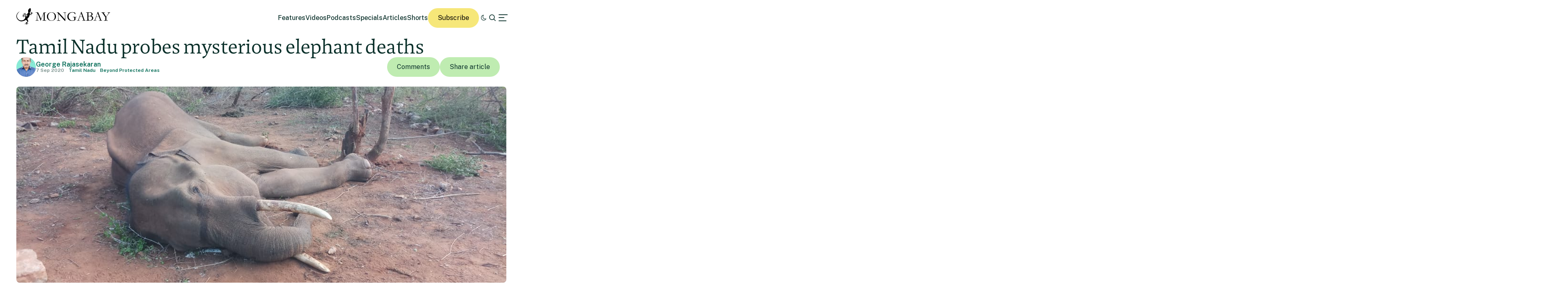

--- FILE ---
content_type: text/html; charset=UTF-8
request_url: https://india.mongabay.com/2020/09/tamil-nadu-probes-mysterious-elephant-deaths/
body_size: 27618
content:
<!DOCTYPE html>
<!--[if IE 7]>
<html class="ie ie7" lang="en-US" class="no-js">
<![endif]-->
<!--[if IE 8]>
<html class="ie ie8" lang="en-US" class="no-js">
<![endif]-->
<!--[if !(IE 7) | !(IE 8) ]><!-->
<html lang="en-US" class="no-js">
<!--<![endif]-->

<head>
	<meta charset="UTF-8" />
	<title>Tamil Nadu probes mysterious elephant deaths Tamil Nadu is probing mysterious elephants deaths</title>
	<link href="//www.google-analytics.com" rel="dns-prefetch">

	<!-- Google tag (gtag.js) -->
	<script async src="https://www.googletagmanager.com/gtag/js?id=UA-12973256-1"></script>
	<script>
		window.dataLayer = window.dataLayer || [];

		function gtag() {
			dataLayer.push(arguments);
		}
		gtag('js', new Date());
		gtag('config', 'UA-12973256-1');
	</script>
	<link rel="icon" href="https://india.mongabay.com/wp-content/themes/mongabay_v2/favicon.ico" sizes="any">
	<link rel="icon" href="https://india.mongabay.com/wp-content/themes/mongabay_v2/favicon.svg" type="image/svg+xml">
	<link rel="manifest" href="https://india.mongabay.com/wp-content/themes/mongabay_v2/manifest.webmanifest">
	<link rel="apple-touch-icon-precomposed" href="https://india.mongabay.com/wp-content/themes/mongabay_v2/img/icons/ico-s2.jpg">
	<link rel="apple-touch-icon-precomposed" sizes="114x114" href="https://india.mongabay.com/wp-content/themes/mongabay_v2/img/icons/ico-l2.jpg">
	<link rel="apple-touch-icon-precomposed" sizes="72x72" href="https://india.mongabay.com/wp-content/themes/mongabay_v2/img/icons/ico-s.jpg">
	<link rel="apple-touch-icon-precomposed" sizes="144x144" href="https://india.mongabay.com/wp-content/themes/mongabay_v2/img/icons/ico-l.jpg">
	<link rel="preconnect" href="https://fonts.googleapis.com" />
	<link rel="preconnect" href="https://fonts.gstatic.com" crossorigin />
	<link href="https://fonts.googleapis.com/css2?family=Public+Sans:ital,wght@0,100..900;1,100..900&display=swap" rel="stylesheet">
	<meta name="referrer" content="always" />
	<meta http-equiv="X-UA-Compatible" content="IE=edge,chrome=1" />
	<meta name="viewport" content="width=device-width, initial-scale=1.0, maximum-scale=1.0, user-scalable=no" />
	<meta name="description" content="India&#039;s environmental science and conservation news" />
	<meta property="fb:pages" content="24436227877" />
		<script>var et_site_url='https://india.mongabay.com';var et_post_id='11201';function et_core_page_resource_fallback(a,b){"undefined"===typeof b&&(b=a.sheet.cssRules&&0===a.sheet.cssRules.length);b&&(a.onerror=null,a.onload=null,a.href?a.href=et_site_url+"/?et_core_page_resource="+a.id+et_post_id:a.src&&(a.src=et_site_url+"/?et_core_page_resource="+a.id+et_post_id))}
</script><meta name='robots' content='index, follow, max-image-preview:large, max-snippet:-1, max-video-preview:-1' />
	<style>img:is([sizes="auto" i], [sizes^="auto," i]) { contain-intrinsic-size: 3000px 1500px }</style>
	
	<!-- This site is optimized with the Yoast SEO Premium plugin v25.8 (Yoast SEO v25.8) - https://yoast.com/wordpress/plugins/seo/ -->
	<meta name="description" content="Tamil Nadu is probing the mysterious deaths of 64 elephants, that are suspected to have died of disease and poisoning." />
	<link rel="canonical" href="https://india.mongabay.com/2020/09/tamil-nadu-probes-mysterious-elephant-deaths/" />
	<meta property="og:locale" content="en_US" />
	<meta property="og:type" content="article" />
	<meta property="og:title" content="Tamil Nadu probes mysterious elephant deaths" />
	<meta property="og:description" content="Tamil Nadu is probing the mysterious deaths of 64 elephants, that are suspected to have died of disease and poisoning." />
	<meta property="og:url" content="https://india.mongabay.com/2020/09/tamil-nadu-probes-mysterious-elephant-deaths/" />
	<meta property="og:site_name" content="Mongabay-India" />
	<meta property="article:publisher" content="https://www.facebook.com/mongabay/" />
	<meta property="article:published_time" content="2020-09-07T09:26:04+00:00" />
	<meta property="article:modified_time" content="2020-11-14T04:28:11+00:00" />
	<meta property="og:image" content="https://imgs.mongabay.com/wp-content/uploads/sites/30/2020/01/16091429/Pic-2-5.jpg" />
	<meta property="og:image:width" content="1024" />
	<meta property="og:image:height" content="576" />
	<meta property="og:image:type" content="image/jpeg" />
	<meta name="author" content="sahana" />
	<meta name="twitter:card" content="summary_large_image" />
	<meta name="twitter:title" content="Tamil Nadu probes mysterious elephant deaths" />
	<meta name="twitter:description" content="Tamil Nadu is probing the mysterious deaths of 64 elephants, that are suspected to have died of disease and poisoning." />
	<meta name="twitter:image" content="https://imgs.mongabay.com/wp-content/uploads/sites/30/2020/09/05181026/Thadagam-elephant.jpg" />
	<meta name="twitter:creator" content="@mongabay" />
	<meta name="twitter:site" content="@mongabay" />
	<meta name="twitter:label1" content="Written by" />
	<meta name="twitter:data1" content="sahana" />
	<meta name="twitter:label2" content="Est. reading time" />
	<meta name="twitter:data2" content="10 minutes" />
	<script type="application/ld+json" class="yoast-schema-graph">{"@context":"https://schema.org","@graph":[{"@type":"WebPage","@id":"https://india.mongabay.com/2020/09/tamil-nadu-probes-mysterious-elephant-deaths/","url":"https://india.mongabay.com/2020/09/tamil-nadu-probes-mysterious-elephant-deaths/","name":"Tamil Nadu probes mysterious elephant deaths Tamil Nadu is probing mysterious elephants deaths","isPartOf":{"@id":"https://india.mongabay.com/#website"},"primaryImageOfPage":{"@id":"https://india.mongabay.com/2020/09/tamil-nadu-probes-mysterious-elephant-deaths/#primaryimage"},"image":{"@id":"https://india.mongabay.com/2020/09/tamil-nadu-probes-mysterious-elephant-deaths/#primaryimage"},"thumbnailUrl":"https://imgs.mongabay.com/wp-content/uploads/sites/30/2020/09/05180315/Tusker-1.jpg","datePublished":"2020-09-07T09:26:04+00:00","dateModified":"2020-11-14T04:28:11+00:00","author":{"@id":"https://india.mongabay.com/#/schema/person/58bc1ba72fd1ad2a0f6992254774e679"},"description":"Tamil Nadu is probing the mysterious deaths of 64 elephants, that are suspected to have died of disease and poisoning.","breadcrumb":{"@id":"https://india.mongabay.com/2020/09/tamil-nadu-probes-mysterious-elephant-deaths/#breadcrumb"},"inLanguage":"en-US","potentialAction":[{"@type":"ReadAction","target":["https://india.mongabay.com/2020/09/tamil-nadu-probes-mysterious-elephant-deaths/"]}]},{"@type":"ImageObject","inLanguage":"en-US","@id":"https://india.mongabay.com/2020/09/tamil-nadu-probes-mysterious-elephant-deaths/#primaryimage","url":"https://imgs.mongabay.com/wp-content/uploads/sites/30/2020/09/05180315/Tusker-1.jpg","contentUrl":"https://imgs.mongabay.com/wp-content/uploads/sites/30/2020/09/05180315/Tusker-1.jpg","width":1032,"height":581},{"@type":"BreadcrumbList","@id":"https://india.mongabay.com/2020/09/tamil-nadu-probes-mysterious-elephant-deaths/#breadcrumb","itemListElement":[{"@type":"ListItem","position":1,"name":"Home","item":"https://india.mongabay.com/"},{"@type":"ListItem","position":2,"name":"Tamil Nadu probes mysterious elephant deaths"}]},{"@type":"WebSite","@id":"https://india.mongabay.com/#website","url":"https://india.mongabay.com/","name":"Mongabay-India","description":"India&#039;s environmental science and conservation news","potentialAction":[{"@type":"SearchAction","target":{"@type":"EntryPoint","urlTemplate":"https://india.mongabay.com/?s={search_term_string}"},"query-input":{"@type":"PropertyValueSpecification","valueRequired":true,"valueName":"search_term_string"}}],"inLanguage":"en-US"},{"@type":"Person","@id":"https://india.mongabay.com/#/schema/person/58bc1ba72fd1ad2a0f6992254774e679","name":"sahana","image":{"@type":"ImageObject","inLanguage":"en-US","@id":"https://india.mongabay.com/#/schema/person/image/","url":"https://secure.gravatar.com/avatar/f7c91b73662a744ea7343042d449105a78569553a3bb596c20195a135cfedc21?s=96&d=mm&r=g","contentUrl":"https://secure.gravatar.com/avatar/f7c91b73662a744ea7343042d449105a78569553a3bb596c20195a135cfedc21?s=96&d=mm&r=g","caption":"sahana"},"url":"https://india.mongabay.com/author/sahana/"}]}</script>
	<!-- / Yoast SEO Premium plugin. -->


<link rel='dns-prefetch' href='//js.hs-scripts.com' />
<link rel='dns-prefetch' href='//www.googletagmanager.com' />
<!-- india.mongabay.com is managing ads with Advanced Ads 2.0.16 – https://wpadvancedads.com/ --><script id="india-ready">
			window.advanced_ads_ready=function(e,a){a=a||"complete";var d=function(e){return"interactive"===a?"loading"!==e:"complete"===e};d(document.readyState)?e():document.addEventListener("readystatechange",(function(a){d(a.target.readyState)&&e()}),{once:"interactive"===a})},window.advanced_ads_ready_queue=window.advanced_ads_ready_queue||[];		</script>
		<link rel='stylesheet' id='wp-block-library-css' href='https://india.mongabay.com/wp-includes/css/dist/block-library/style.min.css' media='all' />
<style id='classic-theme-styles-inline-css' type='text/css'>
/*! This file is auto-generated */
.wp-block-button__link{color:#fff;background-color:#32373c;border-radius:9999px;box-shadow:none;text-decoration:none;padding:calc(.667em + 2px) calc(1.333em + 2px);font-size:1.125em}.wp-block-file__button{background:#32373c;color:#fff;text-decoration:none}
</style>
<link rel='stylesheet' id='wp-components-css' href='https://india.mongabay.com/wp-includes/css/dist/components/style.min.css' media='all' />
<link rel='stylesheet' id='wp-preferences-css' href='https://india.mongabay.com/wp-includes/css/dist/preferences/style.min.css' media='all' />
<link rel='stylesheet' id='wp-block-editor-css' href='https://india.mongabay.com/wp-includes/css/dist/block-editor/style.min.css' media='all' />
<link rel='stylesheet' id='wp-reusable-blocks-css' href='https://india.mongabay.com/wp-includes/css/dist/reusable-blocks/style.min.css' media='all' />
<link rel='stylesheet' id='wp-patterns-css' href='https://india.mongabay.com/wp-includes/css/dist/patterns/style.min.css' media='all' />
<link rel='stylesheet' id='wp-editor-css' href='https://india.mongabay.com/wp-includes/css/dist/editor/style.min.css' media='all' />
<link rel='stylesheet' id='drop_shadow_block-style-css-css' href='https://india.mongabay.com/wp-content/plugins/drop-shadow-boxes/block/blocks.style.build.css' media='all' />
<style id='global-styles-inline-css' type='text/css'>
:root{--wp--preset--aspect-ratio--square: 1;--wp--preset--aspect-ratio--4-3: 4/3;--wp--preset--aspect-ratio--3-4: 3/4;--wp--preset--aspect-ratio--3-2: 3/2;--wp--preset--aspect-ratio--2-3: 2/3;--wp--preset--aspect-ratio--16-9: 16/9;--wp--preset--aspect-ratio--9-16: 9/16;--wp--preset--color--black: #000000;--wp--preset--color--cyan-bluish-gray: #abb8c3;--wp--preset--color--white: #ffffff;--wp--preset--color--pale-pink: #f78da7;--wp--preset--color--vivid-red: #cf2e2e;--wp--preset--color--luminous-vivid-orange: #ff6900;--wp--preset--color--luminous-vivid-amber: #fcb900;--wp--preset--color--light-green-cyan: #7bdcb5;--wp--preset--color--vivid-green-cyan: #00d084;--wp--preset--color--pale-cyan-blue: #8ed1fc;--wp--preset--color--vivid-cyan-blue: #0693e3;--wp--preset--color--vivid-purple: #9b51e0;--wp--preset--gradient--vivid-cyan-blue-to-vivid-purple: linear-gradient(135deg,rgba(6,147,227,1) 0%,rgb(155,81,224) 100%);--wp--preset--gradient--light-green-cyan-to-vivid-green-cyan: linear-gradient(135deg,rgb(122,220,180) 0%,rgb(0,208,130) 100%);--wp--preset--gradient--luminous-vivid-amber-to-luminous-vivid-orange: linear-gradient(135deg,rgba(252,185,0,1) 0%,rgba(255,105,0,1) 100%);--wp--preset--gradient--luminous-vivid-orange-to-vivid-red: linear-gradient(135deg,rgba(255,105,0,1) 0%,rgb(207,46,46) 100%);--wp--preset--gradient--very-light-gray-to-cyan-bluish-gray: linear-gradient(135deg,rgb(238,238,238) 0%,rgb(169,184,195) 100%);--wp--preset--gradient--cool-to-warm-spectrum: linear-gradient(135deg,rgb(74,234,220) 0%,rgb(151,120,209) 20%,rgb(207,42,186) 40%,rgb(238,44,130) 60%,rgb(251,105,98) 80%,rgb(254,248,76) 100%);--wp--preset--gradient--blush-light-purple: linear-gradient(135deg,rgb(255,206,236) 0%,rgb(152,150,240) 100%);--wp--preset--gradient--blush-bordeaux: linear-gradient(135deg,rgb(254,205,165) 0%,rgb(254,45,45) 50%,rgb(107,0,62) 100%);--wp--preset--gradient--luminous-dusk: linear-gradient(135deg,rgb(255,203,112) 0%,rgb(199,81,192) 50%,rgb(65,88,208) 100%);--wp--preset--gradient--pale-ocean: linear-gradient(135deg,rgb(255,245,203) 0%,rgb(182,227,212) 50%,rgb(51,167,181) 100%);--wp--preset--gradient--electric-grass: linear-gradient(135deg,rgb(202,248,128) 0%,rgb(113,206,126) 100%);--wp--preset--gradient--midnight: linear-gradient(135deg,rgb(2,3,129) 0%,rgb(40,116,252) 100%);--wp--preset--font-size--small: 13px;--wp--preset--font-size--medium: 20px;--wp--preset--font-size--large: 36px;--wp--preset--font-size--x-large: 42px;--wp--preset--spacing--20: 0.44rem;--wp--preset--spacing--30: 0.67rem;--wp--preset--spacing--40: 1rem;--wp--preset--spacing--50: 1.5rem;--wp--preset--spacing--60: 2.25rem;--wp--preset--spacing--70: 3.38rem;--wp--preset--spacing--80: 5.06rem;--wp--preset--shadow--natural: 6px 6px 9px rgba(0, 0, 0, 0.2);--wp--preset--shadow--deep: 12px 12px 50px rgba(0, 0, 0, 0.4);--wp--preset--shadow--sharp: 6px 6px 0px rgba(0, 0, 0, 0.2);--wp--preset--shadow--outlined: 6px 6px 0px -3px rgba(255, 255, 255, 1), 6px 6px rgba(0, 0, 0, 1);--wp--preset--shadow--crisp: 6px 6px 0px rgba(0, 0, 0, 1);}:where(.is-layout-flex){gap: 0.5em;}:where(.is-layout-grid){gap: 0.5em;}body .is-layout-flex{display: flex;}.is-layout-flex{flex-wrap: wrap;align-items: center;}.is-layout-flex > :is(*, div){margin: 0;}body .is-layout-grid{display: grid;}.is-layout-grid > :is(*, div){margin: 0;}:where(.wp-block-columns.is-layout-flex){gap: 2em;}:where(.wp-block-columns.is-layout-grid){gap: 2em;}:where(.wp-block-post-template.is-layout-flex){gap: 1.25em;}:where(.wp-block-post-template.is-layout-grid){gap: 1.25em;}.has-black-color{color: var(--wp--preset--color--black) !important;}.has-cyan-bluish-gray-color{color: var(--wp--preset--color--cyan-bluish-gray) !important;}.has-white-color{color: var(--wp--preset--color--white) !important;}.has-pale-pink-color{color: var(--wp--preset--color--pale-pink) !important;}.has-vivid-red-color{color: var(--wp--preset--color--vivid-red) !important;}.has-luminous-vivid-orange-color{color: var(--wp--preset--color--luminous-vivid-orange) !important;}.has-luminous-vivid-amber-color{color: var(--wp--preset--color--luminous-vivid-amber) !important;}.has-light-green-cyan-color{color: var(--wp--preset--color--light-green-cyan) !important;}.has-vivid-green-cyan-color{color: var(--wp--preset--color--vivid-green-cyan) !important;}.has-pale-cyan-blue-color{color: var(--wp--preset--color--pale-cyan-blue) !important;}.has-vivid-cyan-blue-color{color: var(--wp--preset--color--vivid-cyan-blue) !important;}.has-vivid-purple-color{color: var(--wp--preset--color--vivid-purple) !important;}.has-black-background-color{background-color: var(--wp--preset--color--black) !important;}.has-cyan-bluish-gray-background-color{background-color: var(--wp--preset--color--cyan-bluish-gray) !important;}.has-white-background-color{background-color: var(--wp--preset--color--white) !important;}.has-pale-pink-background-color{background-color: var(--wp--preset--color--pale-pink) !important;}.has-vivid-red-background-color{background-color: var(--wp--preset--color--vivid-red) !important;}.has-luminous-vivid-orange-background-color{background-color: var(--wp--preset--color--luminous-vivid-orange) !important;}.has-luminous-vivid-amber-background-color{background-color: var(--wp--preset--color--luminous-vivid-amber) !important;}.has-light-green-cyan-background-color{background-color: var(--wp--preset--color--light-green-cyan) !important;}.has-vivid-green-cyan-background-color{background-color: var(--wp--preset--color--vivid-green-cyan) !important;}.has-pale-cyan-blue-background-color{background-color: var(--wp--preset--color--pale-cyan-blue) !important;}.has-vivid-cyan-blue-background-color{background-color: var(--wp--preset--color--vivid-cyan-blue) !important;}.has-vivid-purple-background-color{background-color: var(--wp--preset--color--vivid-purple) !important;}.has-black-border-color{border-color: var(--wp--preset--color--black) !important;}.has-cyan-bluish-gray-border-color{border-color: var(--wp--preset--color--cyan-bluish-gray) !important;}.has-white-border-color{border-color: var(--wp--preset--color--white) !important;}.has-pale-pink-border-color{border-color: var(--wp--preset--color--pale-pink) !important;}.has-vivid-red-border-color{border-color: var(--wp--preset--color--vivid-red) !important;}.has-luminous-vivid-orange-border-color{border-color: var(--wp--preset--color--luminous-vivid-orange) !important;}.has-luminous-vivid-amber-border-color{border-color: var(--wp--preset--color--luminous-vivid-amber) !important;}.has-light-green-cyan-border-color{border-color: var(--wp--preset--color--light-green-cyan) !important;}.has-vivid-green-cyan-border-color{border-color: var(--wp--preset--color--vivid-green-cyan) !important;}.has-pale-cyan-blue-border-color{border-color: var(--wp--preset--color--pale-cyan-blue) !important;}.has-vivid-cyan-blue-border-color{border-color: var(--wp--preset--color--vivid-cyan-blue) !important;}.has-vivid-purple-border-color{border-color: var(--wp--preset--color--vivid-purple) !important;}.has-vivid-cyan-blue-to-vivid-purple-gradient-background{background: var(--wp--preset--gradient--vivid-cyan-blue-to-vivid-purple) !important;}.has-light-green-cyan-to-vivid-green-cyan-gradient-background{background: var(--wp--preset--gradient--light-green-cyan-to-vivid-green-cyan) !important;}.has-luminous-vivid-amber-to-luminous-vivid-orange-gradient-background{background: var(--wp--preset--gradient--luminous-vivid-amber-to-luminous-vivid-orange) !important;}.has-luminous-vivid-orange-to-vivid-red-gradient-background{background: var(--wp--preset--gradient--luminous-vivid-orange-to-vivid-red) !important;}.has-very-light-gray-to-cyan-bluish-gray-gradient-background{background: var(--wp--preset--gradient--very-light-gray-to-cyan-bluish-gray) !important;}.has-cool-to-warm-spectrum-gradient-background{background: var(--wp--preset--gradient--cool-to-warm-spectrum) !important;}.has-blush-light-purple-gradient-background{background: var(--wp--preset--gradient--blush-light-purple) !important;}.has-blush-bordeaux-gradient-background{background: var(--wp--preset--gradient--blush-bordeaux) !important;}.has-luminous-dusk-gradient-background{background: var(--wp--preset--gradient--luminous-dusk) !important;}.has-pale-ocean-gradient-background{background: var(--wp--preset--gradient--pale-ocean) !important;}.has-electric-grass-gradient-background{background: var(--wp--preset--gradient--electric-grass) !important;}.has-midnight-gradient-background{background: var(--wp--preset--gradient--midnight) !important;}.has-small-font-size{font-size: var(--wp--preset--font-size--small) !important;}.has-medium-font-size{font-size: var(--wp--preset--font-size--medium) !important;}.has-large-font-size{font-size: var(--wp--preset--font-size--large) !important;}.has-x-large-font-size{font-size: var(--wp--preset--font-size--x-large) !important;}
:where(.wp-block-post-template.is-layout-flex){gap: 1.25em;}:where(.wp-block-post-template.is-layout-grid){gap: 1.25em;}
:where(.wp-block-columns.is-layout-flex){gap: 2em;}:where(.wp-block-columns.is-layout-grid){gap: 2em;}
:root :where(.wp-block-pullquote){font-size: 1.5em;line-height: 1.6;}
</style>
<link rel='stylesheet' id='framework-css' href='https://india.mongabay.com/wp-content/themes/mongabay_v2/css/style.css' media='all' />
<link rel='stylesheet' id='icon-fonts-css' href='https://india.mongabay.com/wp-content/themes/mongabay_v2/css/fontello.css' media='all' />
<link rel='stylesheet' id='addtohomescreen-css' href='https://india.mongabay.com/wp-content/themes/mongabay_v2/css/addtohomescreen.min.css' media='all' />
<link rel='stylesheet' id='dialog-polyfill-css' href='https://india.mongabay.com/wp-content/themes/mongabay_v2/css/dialog-polyfill.css' media='all' />
<link rel='stylesheet' id='tablepress-default-css' href='https://india.mongabay.com/wp-content/plugins/tablepress/css/build/default.css' media='all' />
<script type="text/javascript" src="https://india.mongabay.com/wp-includes/js/jquery/jquery.min.js" id="jquery-core-js"></script>
<script type="text/javascript" src="https://india.mongabay.com/wp-includes/js/jquery/jquery-migrate.min.js" id="jquery-migrate-js"></script>

<!-- Google tag (gtag.js) snippet added by Site Kit -->
<!-- Google Analytics snippet added by Site Kit -->
<script type="text/javascript" src="https://www.googletagmanager.com/gtag/js?id=GT-M63K98H" id="google_gtagjs-js" async></script>
<script type="text/javascript" id="google_gtagjs-js-after">
/* <![CDATA[ */
window.dataLayer = window.dataLayer || [];function gtag(){dataLayer.push(arguments);}
gtag("set","linker",{"domains":["india.mongabay.com"]});
gtag("js", new Date());
gtag("set", "developer_id.dZTNiMT", true);
gtag("config", "GT-M63K98H");
/* ]]> */
</script>
<link rel="https://api.w.org/" href="https://india.mongabay.com/wp-json/" /><link rel="alternate" title="JSON" type="application/json" href="https://india.mongabay.com/wp-json/wp/v2/posts/11201" /><link rel="alternate" title="oEmbed (JSON)" type="application/json+oembed" href="https://india.mongabay.com/wp-json/oembed/1.0/embed?url=https%3A%2F%2Findia.mongabay.com%2F2020%2F09%2Ftamil-nadu-probes-mysterious-elephant-deaths%2F" />
<link rel="alternate" title="oEmbed (XML)" type="text/xml+oembed" href="https://india.mongabay.com/wp-json/oembed/1.0/embed?url=https%3A%2F%2Findia.mongabay.com%2F2020%2F09%2Ftamil-nadu-probes-mysterious-elephant-deaths%2F&#038;format=xml" />
<meta name="generator" content="Site Kit by Google 1.170.0" />			<!-- DO NOT COPY THIS SNIPPET! Start of Page Analytics Tracking for HubSpot WordPress plugin v11.3.16-->
			<script class="hsq-set-content-id" data-content-id="blog-post">
				var _hsq = _hsq || [];
				_hsq.push(["setContentType", "blog-post"]);
			</script>
			<!-- DO NOT COPY THIS SNIPPET! End of Page Analytics Tracking for HubSpot WordPress plugin -->
			<script type='text/javascript'>var PwpJsVars = {"AjaxURL":"https:\/\/india.mongabay.com\/wp-admin\/admin-ajax.php","homeurl":"https:\/\/india.mongabay.com\/","installprompt":{"mode":"normal","pageloads":"2","onclick":""}};</script>		<script type="text/javascript" id="serviceworker-unregister">
			if ('serviceWorker' in navigator) {
				navigator.serviceWorker.getRegistrations().then(function (registrations) {
					registrations.forEach(function (registration) {
						if (registration.active.scriptURL === window.location.origin + '/pwp-serviceworker.js') {
							registration.unregister();
						}
					});
				});
			}
		</script>
				<script type="text/javascript" id="serviceworker">
			if (navigator.serviceWorker) {
				window.addEventListener('load', function () {
					navigator.serviceWorker.register(
						"https:\/\/india.mongabay.com\/?wp_service_worker=1", {"scope": "\/"}
					);
				});
			}
		</script>
		<link rel="manifest" href="https://india.mongabay.com/wp-json/app/v1/pwp-manifest"><meta name="theme-color" content="#000000">		<meta name="onesignal" content="wordpress-plugin"/>
		<script src="https://cdn.onesignal.com/sdks/OneSignalSDK.js" async></script>
		<script>

			window.OneSignal = window.OneSignal || [];

			OneSignal.push(function () {

				OneSignal.SERVICE_WORKER_UPDATER_PATH = "https://india.mongabay.com/?wp_service_worker=1";
				OneSignal.SERVICE_WORKER_PATH = "https://india.mongabay.com/?wp_service_worker=1";
				OneSignal.SERVICE_WORKER_PARAM = {
					scope: '/'
				};

				OneSignal.setDefaultNotificationUrl("https://india.mongabay.com");
				var oneSignal_options = {};
				window._oneSignalInitOptions = oneSignal_options;

				oneSignal_options['wordpress'] = true;
oneSignal_options['appId'] = '0d07a537-d189-4871-84bf-8f2e96b0ad6a';
oneSignal_options['autoRegister'] = false;
oneSignal_options['httpPermissionRequest'] = { };
oneSignal_options['httpPermissionRequest']['enable'] = true;
oneSignal_options['welcomeNotification'] = { };
oneSignal_options['welcomeNotification']['title'] = "";
oneSignal_options['welcomeNotification']['message'] = "";
oneSignal_options['path'] = "sdk_files/";
oneSignal_options['safari_web_id'] = "web.onesignal.auto.32866db8-e87d-48d6-8bf4-a7b54cca5ee4";
oneSignal_options['promptOptions'] = { };
oneSignal_options['notifyButton'] = { };
oneSignal_options['notifyButton']['enable'] = true;
oneSignal_options['notifyButton']['position'] = 'bottom-right';
oneSignal_options['notifyButton']['theme'] = 'inverse';
oneSignal_options['notifyButton']['size'] = 'medium';
oneSignal_options['notifyButton']['prenotify'] = true;
oneSignal_options['notifyButton']['showCredit'] = true;
oneSignal_options['notifyButton']['text'] = {};
				OneSignal.init(window._oneSignalInitOptions);
							});

			function documentInitOneSignal() {
				var oneSignal_elements = document.getElementsByClassName("OneSignal-prompt");

				var oneSignalLinkClickHandler = function(event) { OneSignal.push(['registerForPushNotifications']); event.preventDefault(); };				for (var i = 0; i < oneSignal_elements.length; i++) {
					oneSignal_elements[i].addEventListener('click', oneSignalLinkClickHandler, false);
				}
			}

			if (document.readyState === 'complete') {
				documentInitOneSignal();
			} else {
				window.addEventListener("load", function (event) {
					documentInitOneSignal();
				});
			}
		</script>
		<style type="text/css">
			.wpsdc-drop-cap {
				float : left;				
				padding : 0.25em 0.05em 0.25em 0;				
				font-size : 5em;
				line-height : 0.4em;}
		</style><link rel="preload" href="https://india.mongabay.com/wp-content/plugins/bloom/core/admin/fonts/modules.ttf" as="font" crossorigin="anonymous"><meta name="description" content="A 15-year-old female elephant was found lying sick four kilometers inside the forests in Boluvampatti range in the Coimbatore forest division in Tamil Nadu on August 8. It&#8217;s tough skin sticking to its bones, the extremely thin young jumbo refused to eat and could not be put back on its feet despite two days of [&hellip;]" />
<meta name="Tags" content="Mongabay, Mongabay Environmental News, Environmental News, Conservation News" />
<meta property="keywords" content="Mongabay, Mongabay Environmental News, Environmental News, Conservation News" />
<meta name="robots" content="index, follow" />
<link rel="publisher" href="https://plus.google.com/+Mongabay/" />
<meta property="article:publisher" content="https://www.facebook.com/mongabay/"/>
<meta property="og:title" content="Tamil Nadu probes mysterious elephant deaths"/>
<meta property="og:site_name" content="Mongabay Environmental News"/>
<meta property="og:url" content="https://india.mongabay.com/2020/09/tamil-nadu-probes-mysterious-elephant-deaths/"/>
<meta property="og:type" content="article" />
<meta property="og:image" content="https://imgs.mongabay.com/wp-content/uploads/sites/30/2020/09/05180315/Tusker-1.jpg"/>
<meta property="og:description" content="A 15-year-old female elephant was found lying sick four kilometers inside the forests in Boluvampatti range in the Coimbatore forest division in Tamil Nadu on August 8. It&#8217;s tough skin sticking to its bones, the extremely thin young jumbo refused to eat and could not be put back on its feet despite two days of [&hellip;]"/>
<meta property="article:published_time" content="2020-09-07T14:56:04+05:30" />
<meta property="article:modified_time" content="2020-11-14T09:58:11+05:30" />
<meta property="article:section" content="Environmental news" />
<meta property="article:tag" content="Mongabay, Mongabay Environmental News, Environmental News, Conservation News" />
<meta property="fb:admins" content="139042016164873" />
<meta property="og:locale" content="en_US" />
<meta property="fb:app_id" content="1559969950974398"/>
<meta name="twitter:card" content="summary_large_image"/>
<meta name="twitter:site" content="@mongabay"/><meta name="twitter:title" content="Tamil Nadu probes mysterious elephant deaths"/>
<meta name="twitter:description" content="A 15-year-old female elephant was found lying sick four kilometers inside the forests in Boluvampatti range in the Coimbatore forest division in Tamil Nadu on August 8. It&#8217;s tough skin sticking to its bones, the extremely thin young jumbo refused to eat and could not be put back on its feet despite two days of [&hellip;]"/>
<meta name="twitter:image" content="https://imgs.mongabay.com/wp-content/uploads/sites/30/2020/09/05180315/Tusker-1.jpg"/>
<meta name="twitter:creator" content="@mongabayindia"/>
		<script type="text/javascript">
			(function(c, l, a, r, i, t, y) {
				c[a] = c[a] || function() {
					(c[a].q = c[a].q || []).push(arguments)
				};
				t = l.createElement(r);
				t.async = 1;
				t.src = "https://www.clarity.ms/tag/" + i;
				y = l.getElementsByTagName(r)[0];
				y.parentNode.insertBefore(t, y);
			})(window, document, "clarity", "script", "hghbl3h1bx");
		</script>
	<meta name="google-site-verification" content="FqgCO62XSSPNmKYSmO1tihyfrBhafXFzyNhbCr6xNo0"><!-- There is no amphtml version available for this URL. -->	<!-- Fonts Plugin CSS - https://fontsplugin.com/ -->
	<style>
			</style>
	<!-- Fonts Plugin CSS -->
	</head>

<body class="wp-singular post-template-default single single-post postid-11201 single-format-standard wp-theme-mongabay_v2 et_bloom tamil-nadu-probes-mysterious-elephant-deaths aa-prefix-india-">
			<script async data-id="101413171" src="//static.getclicky.com/js"></script>
		<noscript>
			<p><img alt="Clicky" width="1" height="1" src="//in.getclicky.com/101413171ns.gif" /></p>
		</noscript>
	<header class="header sticky" role="banner">
		<div class="container in-row space-between align-center ph--40 pv--20">
			<div class="branding">
				<a href="https://india.mongabay.com" class="theme-light" data-wpel-link="internal"><img src="https://india.mongabay.com/wp-content/themes/mongabay_v2/img/logo/mongabay_logo_news_black.svg" /></a><a href="https://india.mongabay.com" class="theme-dark" data-wpel-link="internal"><img src="https://india.mongabay.com/wp-content/themes/mongabay_v2/img/logo/mongabay_logo_news_white.svg" /></a>
			</div>
			<div class="menu-container align-center">
				<ul class="main-menu nav-desktop">
					<li><a href="https://india.mongabay.com/features" class="">Features</a></li>
					<li><a href=" https://india.mongabay.com/videos" class="">Videos</a></li>					<li><a href="https://india.mongabay.com/podcasts" class="">Podcasts</a></li>					<li><a href=" https://india.mongabay.com/specials" class="">Specials</a></li>										<li><a href="https://india.mongabay.com/articles" class="">Articles</a></li>
					<li><a href="https://india.mongabay.com/shorts" class="">Shorts</a></li>				</ul>
				<a class="theme--button donate simple md-hide" href="https://mongabay.us17.list-manage.com/subscribe?u=2dd04db80c7aee01e77033c9c&amp;id=ac74ea7c07&amp;mc_cid=4c25010d1b&amp;mc_eid=561303a745" data-wpel-link="external" rel="external noopener noreferrer">Subscribe</a>
				<a id="theme-switch" class="icon icon-mode"></a>
				<a id="site-search" href="https://india.mongabay.com/?s=" data-wpel-link="internal"><span class="icon icon-search"></span></a>
				<a id="secondary-menu"><span class="icon icon-menu"></span></a>
			</div>
			<div id="off-canvas">
								<div class="container in-column ph--40 pv--20 gap--20 full-height" style="justify-content: space-between">
					<div class="global-nav gap--20">
						<span class="icon icon-globe md-hide"></span>
						<ul class="global-languages">
							<li><a href="https://news.mongabay.com" class="">English</a></li>
							<li><a href="https://es.mongabay.com" class="">Español (Spanish)</a></li>
							<li><a href="https://fr.mongabay.com" class="">Français (French)</a></li>
							<li><a href="https://www.mongabay.co.id" class="">Bahasa Indonesia (Indonesian)</a></li>
							<li><a href="https://brasil.mongabay.com" class="">Brasil (Portuguese)</a></li>
							<li><a href="https://india.mongabay.com" class="active" data-wpel-link="internal">India (English)</a></li>
							<li><a href="https://hindi.mongabay.com" class="">हिंदी (Hindi)</a></li>
							<li><a href="https://bengali.mongabay.com" class="">বাংলা (Bengali)</a></li>
							<li><a href="https://swahili.mongabay.com" class="">Swahili</a></li>
						</ul>
						<span class="icon icon-cancel"></span>
											</div>
					<ul class="main-menu nav-desktop off-canvas">
						<li><a href=" https://india.mongabay.com/videos" data-wpel-link="internal">Videos</a></li>						<li><a href=" https://india.mongabay.com/podcasts" data-wpel-link="internal">Podcasts</a></li>						<li><a href=" https://india.mongabay.com/articles" data-wpel-link="internal">Articles</a></li>
						<li><a href=" https://india.mongabay.com/shorts" data-wpel-link="internal">Short News</a></li>						<li><a href=" https://india.mongabay.com/features" data-wpel-link="internal">Feature Stories</a></li>
						<li><a href=" https://india.mongabay.com/list/all" data-wpel-link="internal">The Latest</a></li>
						<li><a href=" https://india.mongabay.com/?s=&amp;formats=post+custom_story+videos+podcasts+specials+short_article" data-wpel-link="internal">Explore All</a></li>
					</ul>
											<div class="footer gap--20 grid--5 pv--20">
							<ul class="footer-links">
								<li><a href="https://mongabay.org/about/" data-wpel-link="external" rel="external noopener noreferrer">About</a></li>
								<li><a href="https://india.mongabay.com/team" data-wpel-link="internal">Team</a></li>
								<li><a href="https://india.mongabay.com/contact" data-wpel-link="internal">Contact</a></li>
							</ul>
							<ul class="footer-links">
																									<li><a href="https://mongabay.us17.list-manage.com/subscribe?u=2dd04db80c7aee01e77033c9c&amp;id=ac74ea7c07&amp;mc_cid=4c25010d1b&amp;mc_eid=561303a745" data-wpel-link="external" rel="external noopener noreferrer">Subscribe page</a></li>
																<li><a href="https://india.mongabay.com/submissions" data-wpel-link="internal">Submissions</a></li>
							</ul>
							<ul class="footer-links">
								<li><a href="https://www.mongabay.com/privacy" data-wpel-link="external" rel="external noopener noreferrer">Privacy Policy</a></li>
								<li><a href="https://www.mongabay.com/terms" data-wpel-link="external" rel="external noopener noreferrer">Terms of Use</a></li>
								<li><a href="https://www.mongabay.com/advertising" data-wpel-link="external" rel="external noopener noreferrer">Advertising</a></li>
							</ul>
							<ul class="footer-links">
								<li><a href="https://www.wildmadagascar.org/" data-wpel-link="external" rel="external noopener noreferrer">Wild Madagascar</a></li>
								<li><a href="https://kids.mongabay.com/" data-wpel-link="external" rel="external noopener noreferrer">For Kids</a></li>
								<li><a href="https://mongabay.org/" data-wpel-link="external" rel="external noopener noreferrer">Mongabay.org</a></li>
								<li><a href="https://reforestation.app/" data-wpel-link="external" rel="external noopener noreferrer">Reforestation App</a></li>
							</ul>
							<ul class="footer-links">
								<li><a href="https://www.planetaryhealthcheck.org/" data-wpel-link="external" rel="external noopener noreferrer">Planetary Health Check</a></li>
								<li><a href="https://www.conservationeffectiveness.org/" data-wpel-link="external" rel="external noopener noreferrer">Conservation Effectiveness</a></li>
								<li><a href="https://studio.mongabay.com/" data-wpel-link="external" rel="external noopener noreferrer">Mongabay Data Studio</a></li>
							</ul>
						</div>
									</div>
			</div>
		</div>
		<script>
			document.addEventListener('DOMContentLoaded', function() {
				const isThemeStored = window.localStorage.getItem("mongabay-theme");
				const isDarkMode = isThemeStored && window.localStorage.getItem("mongabay-theme") === "dark-mode";

				function brandingDisplay(mode) {
					isDark = mode === 'dark-mode';
					const body = document.body;
					const themeSwitch = document.getElementById("theme-switch");

					// Toggle classes on body and theme switch
					[body, themeSwitch].forEach(el => {
						el.classList.toggle('dark-mode', isDark);
						el.classList.toggle('light-mode', !isDark);
					});

					// Toggle branding visibility
					const lightEls = document.querySelectorAll("a.theme-light");
					const darkEls = document.querySelectorAll("a.theme-dark");

					lightEls.forEach(el => el.style.display = isDark ? "none" : "block");
					darkEls.forEach(el => el.style.display = isDark ? "block" : "none");

					// Persist theme preference
					window.localStorage.setItem("mongabay-theme", mode);
				}

				if (isThemeStored) {
					brandingDisplay(isDarkMode ? 'dark-mode' : 'light-mode');
				} else {
					brandingDisplay('light-mode');
				}

				document.getElementById("theme-switch").addEventListener("click", (e) => {
					e.preventDefault;
					e.stopPropagation;
					const currentTheme = document.querySelector("body").classList.contains("dark-mode") ? "dark-mode" : "light-mode";

					brandingDisplay(currentTheme === "dark-mode" ? 'light-mode' : 'dark-mode');
				});

				document.getElementById("secondary-menu").addEventListener("click", (e) => {
					e.preventDefault;
					e.stopPropagation;
					document.getElementById("off-canvas").classList.add("active");
					document.querySelector("body").classList.add("no-scroll");
				});

				document.querySelector(".icon-cancel").addEventListener("click", (e) => {
					e.preventDefault;
					e.stopPropagation;
					document.getElementById("off-canvas").classList.remove("active");
					document.querySelector("body").classList.remove("no-scroll");
				});
			});
		</script>
	</header><main role="main">
        <div class="container in-column ph--40">
        <div class="single">
              <div class="container in-column gap--16 article-headline">
    <h1>Tamil Nadu probes mysterious elephant deaths</h1>
    <div class="container in-column full-width single-article-meta">
      <div class="about-author gap--16">
        <div class="author-avatar">
          <img src="https://imgs.mongabay.com/wp-content/uploads/sites/30/2020/10/09150913/thumbnail.jpg" alt="cover image" style="max-width:48px;">        </div>
        <div class="extra-info">
          <span class="bylines"><a href="https://india.mongabay.com/by/george-rajasekaran/" rel="tag" data-wpel-link="internal">George Rajasekaran</a></span>
          <div class="post-meta">
            <span class="date">7 Sep 2020</span>
            <span class="taxonomy"><a href="https://india.mongabay.com/location/tamil-nadu" data-wpel-link="internal">Tamil Nadu</a></span>            <span class="taxonomy"><a href="https://india.mongabay.com/series/beyond-protected-areas" data-wpel-link="internal">Beyond Protected Areas</a></span>          </div>
        </div>
      </div>
      <div class="container social gap--4">
        <a href="#spotim-specific" class="theme--button simple secondary">Comments</a>
        <a id="share-article" class="theme--button simple secondary" href="#" title="Share Tamil%20Nadu%20probes%20mysterious%20elephant%20deaths">Share article</a>
  <dialog id="share-dialog">
    <a class="close icon icon-cancel"></a>
    <div class="container ph--40 pv--40 gap--40 in-column share-dialog-content">
      <div class="container text-center in-column">
        <h1>Share this article</h1>
        <p>If you liked this story, share it with other people.</p>
      </div>
      <div class="grid--4 repeat gap--40 share-dialog-links">
        <a class="facebook" href="https://www.facebook.com/sharer/sharer.php?u=https%3A%2F%2Findia.mongabay.com%2F2020%2F09%2Ftamil-nadu-probes-mysterious-elephant-deaths%2F" target="_blank" data-wpel-link="external" rel="external noopener noreferrer"><span class="icon-share"><svg width="12" height="22" viewBox="0 0 12 22" fill="none" xmlns="http://www.w3.org/2000/svg">
  <path d="M2.88237 4.28422C2.88237 4.14786 2.90131 3.85338 2.93918 3.40266C2.9799 2.951 3.15034 2.4785 3.45618 1.98233C3.75919 1.48805 4.25062 1.04396 4.93428 0.651006C5.61509 0.259941 6.59891 0.0629883 7.88289 0.0629883H11.5V4.00488H8.85155C8.58926 4.00488 8.34497 4.10336 8.12434 4.29747C7.90561 4.49158 7.79293 4.67623 7.79293 4.84761V7.30006H11.4991C11.4602 7.78013 11.4176 8.24694 11.3684 8.69766L11.2216 9.88885C11.1629 10.2913 11.1033 10.6643 11.0445 11.0081H7.76642V21.9371H2.88237V11.0071H0.5V7.30006H2.88237V4.28422Z" fill="inherit"/>
  </svg>
  </span>Facebook</a><a class="linkedin" href="https://www.linkedin.com/shareArticle?mini=true&amp;url=https%3A%2F%2Findia.mongabay.com%2F2020%2F09%2Ftamil-nadu-probes-mysterious-elephant-deaths%2F&amp;title=Tamil%20Nadu%20probes%20mysterious%20elephant%20deaths" target="_blank" data-wpel-link="external" rel="external noopener noreferrer"><span class="icon-share"><svg width="22" height="22" viewBox="0 0 22 22" fill="none" xmlns="http://www.w3.org/2000/svg">
  <path d="M0.5 3.02735C0.5 1.63156 1.63156 0.5 3.02735 0.5C4.42314 0.5 5.55471 1.63156 5.55471 3.02735C5.55471 4.42314 4.42314 5.55471 3.02735 5.55471C1.63156 5.55471 0.5 4.42314 0.5 3.02735Z" fill="inherit"/>
  <path d="M12.2177 9.46062C12.7979 8.36352 14.1994 7.20898 16.3074 7.20898C20.7016 7.20898 21.5 10.0695 21.5 13.826V21.5H17.1805V14.6991C17.1805 13.0793 17.1518 11.023 14.9289 11.023C12.6715 11.023 12.3096 12.7864 12.3096 14.6072V21.5H7.99016V7.53064H12.1258V9.46062H12.2177Z" fill="inherit"/>
  <path d="M0.913567 21.5V7.53064H5.279V21.5H0.913567Z" fill="inherit"/>
  </svg>
  </span>Linkedin</a><a class="threads" href="https://threads.net/intent/post?text=Tamil%20Nadu%20probes%20mysterious%20elephant%20deaths https%3A%2F%2Findia.mongabay.com%2F2020%2F09%2Ftamil-nadu-probes-mysterious-elephant-deaths%2F" target="_blank" data-wpel-link="external" rel="external noopener noreferrer"><span class="icon-share"><svg width="23" height="28" viewBox="0 0 23 28" fill="none" xmlns="http://www.w3.org/2000/svg">
  <path d="M11.6169 27.1708C8.9536 27.1708 7.72896 26.8426 5.69446 25.7472C3.93173 24.7982 2.41201 23.528 1.59852 21.7049C-1.31631 15.1744 -0.4308 5.40737 5.79835 2.16144C8.96137 0.513478 13.9788 0.332386 17.1924 1.9661C20.2748 3.53323 21.7663 5.97811 23 9.11496L20.4818 9.83441C19.3189 5.60944 16.5167 3.26872 11.9684 3.26872C10.171 3.26872 8.53986 3.44929 7.16911 4.12884C3.89028 5.75349 2.54673 9.56471 2.4146 13.4252C2.31848 16.2304 2.77186 19.0621 4.0237 21.0994C5.4556 23.4295 8.43105 24.9031 11.2202 24.9031C13.8327 24.9031 15.9348 24.449 17.5561 22.9282C19.7639 20.8569 20.2241 17.554 17.4097 15.5402C16.5429 22.9386 6.51054 22.5166 6.51054 16.6361C6.51054 15.4151 6.98542 14.3495 7.93493 13.4397C9.82072 11.6326 12.6581 12.1666 15.0245 12.1308C14.775 11.014 13.8255 9.3958 12.0029 9.3958C10.5985 9.3958 9.38833 9.74891 8.73779 10.8365L6.77739 9.56471C7.60772 8.00561 9.28185 6.98175 11.8503 6.98175C14.4187 6.98175 16.9331 8.66236 17.3499 11.8495L17.4787 12.8337C18.9305 13.4195 19.9756 14.5122 20.7013 15.6133C22.7415 18.7092 21.6166 22.6805 18.703 25.1495C17.1134 26.4967 14.7509 27.1705 11.6171 27.1705L11.6169 27.1708ZM8.85127 16.5864C8.85127 17.7978 10.1365 18.7038 11.3809 18.7038C12.769 18.7038 13.7234 18.3123 14.2439 17.5294C14.7644 16.7465 15.0247 15.8035 15.0247 14.7008C13.5988 14.3384 11.1179 14.0785 9.8031 14.9488C9.18392 15.3586 8.85153 15.8807 8.85153 16.5864H8.85127Z" fill="inherit"/>
  </svg>
  </span>Threads</a><a class="whatsapp" href="whatsapp://send?text=https%3A%2F%2Findia.mongabay.com%2F2020%2F09%2Ftamil-nadu-probes-mysterious-elephant-deaths%2F&amp;title=Tamil%20Nadu%20probes%20mysterious%20elephant%20deaths" target="_blank" data-wpel-link="internal"><span class="icon-share"><svg width="25" height="26" viewBox="0 0 25 26" fill="none" xmlns="http://www.w3.org/2000/svg">
  <path fill-rule="evenodd" clip-rule="evenodd" d="M25 12.6771C25 19.4018 19.5053 24.8553 12.7279 24.8553C10.5749 24.8553 8.55245 24.3056 6.79569 23.3391L0 25.4989L2.21484 18.9666C1.09711 17.132 0.453505 14.979 0.453505 12.6794C0.453505 5.95243 5.94823 0.501221 12.7256 0.501221C19.503 0.501221 24.9977 5.95472 24.9977 12.6794L25 12.6771ZM12.7279 2.43663C7.03619 2.43663 2.40953 7.02893 2.40953 12.6748C2.40953 14.9149 3.13788 16.99 4.37471 18.678L3.0852 22.4801L7.04993 21.2204C8.67842 22.29 10.6299 22.913 12.7279 22.913C18.4173 22.913 23.0463 18.3207 23.0463 12.6748C23.0463 7.02893 18.4173 2.43663 12.7279 2.43663ZM18.9258 15.4806C18.8502 15.3569 18.6486 15.2813 18.3486 15.1325C18.0486 14.9836 16.5666 14.2598 16.2918 14.1613C16.0169 14.0628 15.8154 14.0124 15.6161 14.3102C15.4146 14.6079 14.8397 15.2813 14.6633 15.4806C14.4892 15.6799 14.3129 15.7051 14.0128 15.5562C13.7105 15.4073 12.7416 15.0912 11.5941 14.0743C10.7009 13.2818 10.0962 12.3061 9.91983 12.006C9.74576 11.7083 9.90151 11.5457 10.0504 11.3968C10.1855 11.2616 10.3527 11.0486 10.5016 10.8746C10.6528 10.7005 10.7032 10.5745 10.8016 10.3752C10.9024 10.176 10.852 10.0019 10.7765 9.85303C10.7009 9.70415 10.1008 8.23599 9.84883 7.6359C9.59917 7.04039 9.34952 7.061 9.17315 7.061C8.99679 7.061 8.67384 7.11368 8.67384 7.11368C8.67384 7.11368 8.07146 7.18926 7.79432 7.48702C7.51947 7.78477 6.74072 8.50855 6.74072 9.97671C6.74072 11.4449 7.81722 12.8649 7.96839 13.0642C8.11956 13.2635 10.0481 16.3762 13.1081 17.5718C16.1658 18.7674 16.1658 18.3688 16.7178 18.3184C17.2675 18.2703 18.4975 17.597 18.7494 16.9007C19.0014 16.2044 19.0014 15.6066 18.9258 15.4829V15.4806Z" fill="inherit"/>
  </svg>
  </span>Whatsapp</a><a class="reddit" href="https://reddit.com/submit?url=https%3A%2F%2Findia.mongabay.com%2F2020%2F09%2Ftamil-nadu-probes-mysterious-elephant-deaths%2F&amp;title=Tamil%20Nadu%20probes%20mysterious%20elephant%20deaths" target="_blank" data-wpel-link="external" rel="external noopener noreferrer"><span class="icon-share"><svg width="28" height="26" viewBox="0 0 28 26" fill="none" xmlns="http://www.w3.org/2000/svg">
  <path d="M27.9997 13.1861C28.0039 13.4741 27.9681 13.7615 27.8925 14.0395C27.8168 14.3175 27.7022 14.5839 27.5519 14.8299C27.4022 15.0758 27.2182 15.2997 27.0059 15.4946C26.7936 15.6896 26.5551 15.8535 26.297 15.9818C26.3028 16.0585 26.3076 16.1357 26.3102 16.213C26.3165 16.3671 26.3165 16.5213 26.3102 16.6754C26.3076 16.7527 26.3028 16.8299 26.297 16.9066C26.297 21.6151 20.8108 25.4407 14.0424 25.4407C7.27402 25.4407 1.78783 21.6151 1.78783 16.9066C1.78205 16.8299 1.77732 16.7527 1.77469 16.6754C1.76836 16.5213 1.76836 16.3671 1.77469 16.213C1.77732 16.1357 1.78205 16.0585 1.78783 15.9818C1.38359 15.796 1.02456 15.5245 0.735566 15.1863C0.446577 14.848 0.234536 14.451 0.114117 14.0227C-0.00610102 13.5942 -0.0317092 13.1447 0.0390675 12.7054C0.109844 12.266 0.275313 11.8473 0.524005 11.4782C0.77248 11.1093 1.09826 10.7987 1.47875 10.5683C1.85923 10.3378 2.28531 10.1928 2.72742 10.1435C3.16958 10.0939 3.61723 10.1411 4.03935 10.2817C4.46147 10.4224 4.84796 10.6531 5.17203 10.958C5.77364 10.5502 6.40395 10.1865 7.05804 9.8697C7.71229 9.55335 8.3886 9.28429 9.08173 9.06569C9.77487 8.84708 10.4832 8.67945 11.2005 8.56331C11.9178 8.44718 12.643 8.38359 13.3698 8.37256L14.9253 1.07865C14.9426 0.994042 14.9768 0.914167 15.0256 0.842699C15.074 0.771757 15.1365 0.710799 15.2085 0.66403C15.281 0.617261 15.362 0.585205 15.4471 0.56944C15.5317 0.554201 15.6189 0.555777 15.703 0.574169L20.8529 1.60415C21.3726 0.711325 22.4635 0.328762 23.4268 0.700815C24.39 1.07287 24.9407 2.0897 24.7253 3.09971C24.5103 4.10972 23.5928 4.81389 22.5618 4.76081C21.5303 4.70773 20.69 3.91318 20.5796 2.88636L16.0814 1.94046L14.7151 8.49867C15.4329 8.51391 16.1492 8.58118 16.8575 8.69942C18.2761 8.93587 19.6531 9.37587 20.9459 10.0058C21.5916 10.32 22.2138 10.6804 22.8077 11.0841C23.2348 10.6741 23.7713 10.3965 24.3527 10.2848C24.9341 10.1728 25.5354 10.2313 26.0842 10.4535C26.6331 10.6756 27.1059 11.0517 27.4458 11.5366C27.7857 12.0214 27.9781 12.5943 27.9997 13.1861ZM7.1395 16.0926C7.24565 16.3475 7.40014 16.5793 7.59563 16.7742C7.79059 16.9697 8.02233 17.1242 8.2772 17.2303C8.5323 17.3358 8.80567 17.3901 9.08173 17.3901C9.93199 17.3901 10.6982 16.8777 11.024 16.0926C11.3493 15.307 11.169 14.4032 10.5678 13.802C9.96667 13.2008 9.06282 13.0206 8.2772 13.3459C7.4921 13.6717 6.97974 14.4378 6.97974 15.2881C6.97974 15.564 7.03387 15.8373 7.1395 16.0926ZM19.1786 21.1385C19.2864 21.0334 19.3479 20.8899 19.35 20.7396C19.3521 20.5888 19.2937 20.4438 19.1886 20.336C19.0835 20.2283 18.9401 20.1668 18.7898 20.1647C18.639 20.1626 18.4939 20.221 18.3725 20.3119C18.0565 20.5386 17.7217 20.7381 17.372 20.9083C17.0222 21.0786 16.6587 21.2191 16.2853 21.3282C15.9122 21.437 15.5301 21.5142 15.1439 21.5589C14.7571 21.6035 14.3677 21.6151 13.9794 21.5941C13.5916 21.6114 13.2027 21.5957 12.8175 21.5473C12.4322 21.4994 12.0518 21.4186 11.6803 21.3056C11.3083 21.1931 10.9473 21.0491 10.5999 20.8757C10.2525 20.7023 9.92043 20.4995 9.60723 20.2698C9.49845 20.1805 9.36025 20.1348 9.21942 20.1416C9.07858 20.1484 8.94563 20.2078 8.84579 20.3071C8.74647 20.407 8.68709 20.5399 8.68025 20.6808C8.67342 20.8216 8.71914 20.9598 8.80848 21.0686C9.1779 21.3471 9.57045 21.593 9.98191 21.8043C10.3934 22.0155 10.8227 22.1905 11.2641 22.3282C11.7055 22.4659 12.158 22.5652 12.6168 22.6256C13.0755 22.6855 13.5385 22.706 14.0004 22.6871C14.4623 22.706 14.9253 22.6855 15.384 22.6256C16.3029 22.5048 17.1941 22.2269 18.0189 21.8043C18.4303 21.593 18.8229 21.3471 19.1923 21.0686L19.1786 21.1385ZM18.7929 17.5583C19.0778 17.5614 19.3605 17.5062 19.6237 17.3969C19.887 17.2871 20.1251 17.1252 20.3237 16.9208C20.5223 16.7164 20.6768 16.4736 20.7788 16.2072C20.8808 15.9411 20.9275 15.657 20.9159 15.3722C20.9159 14.5219 20.4036 13.7558 19.6185 13.4299C18.8329 13.1047 17.929 13.2849 17.3278 13.8861C16.7267 14.4872 16.5464 15.3911 16.8717 16.1767C17.1975 16.9618 17.9637 17.4742 18.814 17.4742L18.7929 17.5583Z" fill="inherit"/>
  </svg>
  </span>Reddit</a><a class="email" href="javascript:emailArticle()" data-wpel-link="internal"><span class="icon-share"><svg width="22" height="14" viewBox="0 0 22 14" fill="none" xmlns="http://www.w3.org/2000/svg">
  <path fill-rule="evenodd" clip-rule="evenodd" d="M11.0016 13.9981C7.92029 13.9981 4.83895 13.9981 1.75762 13.9981C0.933378 13.9981 0.378906 13.4408 0.378906 12.6119C0.378906 9.82371 0.378906 7.03548 0.378906 4.24632C0.378906 3.53596 0.428379 3.50422 1.04633 3.83466C3.93537 5.3786 6.82815 6.916 9.71159 8.47113C10.5797 8.9388 11.4142 8.94066 12.2814 8.473C15.1555 6.92533 18.038 5.3926 20.9168 3.85427C21.0101 3.80479 21.1007 3.75065 21.1968 3.70865C21.5011 3.5733 21.6169 3.63677 21.6169 3.96068C21.6197 6.9132 21.6225 9.86572 21.615 12.8182C21.6131 13.4315 20.9709 13.9981 20.3156 13.9991C17.211 14.0009 14.1063 13.9991 11.0016 13.9991V13.9981Z" fill="inherit"/>
  <path fill-rule="evenodd" clip-rule="evenodd" d="M10.9974 0.00294517C14.2785 0.00294517 17.5587 0.00294517 20.8398 0.00387862C21.1039 0.00387862 21.4213 -0.0521287 21.5436 0.261512C21.6659 0.576086 21.4558 0.817851 21.2598 1.04188C21.1263 1.19403 20.9564 1.29671 20.7809 1.39286C17.9292 2.95826 15.0785 4.52553 12.2258 6.09C11.4128 6.53526 10.5923 6.53806 9.78018 6.0928C6.92567 4.52927 4.07583 2.96106 1.2232 1.39753C0.906755 1.2239 0.636053 1.00734 0.484834 0.673166C0.317745 0.304451 0.469898 0.0505514 0.873151 0.0085459C0.989833 -0.00265556 1.10745 0.00294517 1.22506 0.00294517C4.48282 0.00294517 7.73965 0.00294517 10.9974 0.00294517Z" fill="inherit"/>
  </svg>
  </span>Email</a>      </div>
      <div class="container full-width in-column gap--8 share-dialog-link">
        <label for="share-link">Page link</label>
        <input id="copy-url" type="text" value="https://india.mongabay.com/2020/09/tamil-nadu-probes-mysterious-elephant-deaths/" id="share-link" readonly>
        <span class="icon-share-copy"><svg width="21" height="22" viewBox="0 0 21 22" fill="none" xmlns="http://www.w3.org/2000/svg">
  <path d="M17.5 7.5H8.75C7.7835 7.5 7 8.2835 7 9.25V18C7 18.9665 7.7835 19.75 8.75 19.75H17.5C18.4665 19.75 19.25 18.9665 19.25 18V9.25C19.25 8.2835 18.4665 7.5 17.5 7.5Z" stroke="inherit" stroke-width="1.75" stroke-linecap="round" stroke-linejoin="round"/>
  <path d="M3.5 14.5C2.5375 14.5 1.75 13.7125 1.75 12.75V4C1.75 3.0375 2.5375 2.25 3.5 2.25H12.25C13.2125 2.25 14 3.0375 14 4" stroke="inherit" stroke-width="1.75" stroke-linecap="round" stroke-linejoin="round"/>
  </svg>
  </span>
      </div>
    </div>

  <script>
    function openShareDialog(e) {
      e.preventDefault();
      e.stopPropagation();
      const dialog = document.getElementById("share-dialog");
      dialog.showModal();
      document.querySelector("body").classList.add("no-scroll");
    }

    function closeShareDialog(e) {
      e.preventDefault();
      e.stopPropagation();
      const dialog = document.getElementById("share-dialog");
      dialog.close();
      document.querySelector("body").classList.remove("no-scroll");
    }

    function emailArticle(){
      window.alert("Email this article?");
      window.location.href = "mailto:?subject=" + encodeURIComponent(document.title) + "&body=" + encodeURIComponent(window.location.href);
    }

    function copyURL() {
      const copyText = document.getElementById("copy-url");
      copyText.select();
      copyText.setSelectionRange(0, 99999);
      navigator.clipboard.writeText(copyText.value);
    }

    document.getElementById("share-article").addEventListener("click", openShareDialog);
    document.querySelector("#share-dialog .close").addEventListener("click", closeShareDialog);
    document.querySelector(".email").addEventListener("click", emailArticle);
    document.querySelector(".icon-share-copy").addEventListener("click", copyURL);
  </script>      </div>

    </div>
  </div>
                            <div class="article-cover-image">
                                        <div style="background: url('https://imgs.mongabay.com/wp-content/uploads/sites/30/2020/09/05180315/Tusker-1.jpg'); background-size: cover; background-position: center; width: 100%;"></div>

                </div>
                                            <div class="inner">
                        <article id="post-11201" class="post-11201 post type-post status-publish format-standard has-post-thumbnail hentry category-uncategorized tag-biodiversity tag-conservation tag-forests location-tamil-nadu serial-beyond-protected-areas byline-george-rajasekaran">
                              <div class="bulletpoints-wrapper"><div class="bulletpoints"><ul><li><em>As mystery shrouds sixty-four elephant deaths, Tamil Nadu Forest Department constitutes an expert panel to investigate conservation threats and human-elephant conflicts.</em></li><li><em>Poisoning and disease emerge as prime suspects.</em></li><li><em>Pushed out from degrading habitats, elephants fight out a battle for their territory and food.</em></li><li><em>Land-use change in vital migratory corridors pushed elephants out while crop pattern change in lands abutting forests upset the traditional coexistence relations between humans and wildlife leading to intensified human-animal conflicts in the post-liberalisation period.</em></li></ul></div><div id="expander-container" class="bullets container full-width"><button class="content-expander"><span>See All Key Ideas</span></button></div></div>  <script>
    (function($) {
      $(document).ready(function() {
        const bulletPoints = $('.bulletpoints');
        const toggle = $('.bulletpoints-wrapper .content-expander');

        if (bulletPoints.length > 0) {
          const bulletPointsHeight = bulletPoints[0].scrollHeight;

          if (bulletPointsHeight && bulletPointsHeight <= 170) {
            toggle.remove();
          }

          toggle.click(function() {
            bulletPoints.toggleClass('visible');
            $('#expander-container.bullets').toggleClass('visible');
            $(this).toggleClass('visible');
          });
        }
      });
    })(jQuery);
  </script>

                            <p><span style="font-weight: 400">A 15-year-old female elephant was found lying sick four kilometers inside the forests in Boluvampatti range in the Coimbatore forest division in Tamil Nadu on August 8. It&#8217;s tough skin sticking to its bones, the extremely thin young jumbo refused to eat and could not be put back on its feet despite two days of continuous veterinary care and treatment. </span><span style="font-weight: 400">It died two days later. </span><span style="font-weight: 400">Sixty-four elephants have died mysteriously in the forests of Tamil Nadu in the last seven months. Of these 17 died in </span><span style="font-weight: 400"><a href="http://coimbatorewilderness.com/Contact.aspx" target="_blank" rel="noopener noreferrer external" data-wpel-link="external">Coimbatore forest division</a>. B</span><span style="font-weight: 400">efore their deaths, many of them had displayed disorientation and restless movement before they lay down, never to be revived. Eight of the 17 deaths occurred within a single forest beat – Pethikuttai in Sirumugai range.</span></p>
<p><span style="font-weight: 400">As causes of the deaths remain unclear, Tamil Nadu Forest Department constituted an expert committee to study the larger conservation challenges concerning elephants and to recommend actions for minimising unnatural deaths and man-animal conflicts.</span></p>
<p><span style="font-weight: 400">Besides deaths in Coimbatore forest division, more than twenty deaths had occurred in the neighbouring Sathyamangalam wildlife sanctuary but the mortalities had escaped the media radar. Including the death of a male elephant on July 20, whose tusks were missing (later recovered from a local man) ten deaths occurred in two forest divisions in Krishnagiri circle. Deaths in other landscapes in the state have not come to light yet. While a </span><a href="https://www.bloomberg.com/news/articles/2020-08-07/elephant-deaths-botswana-rules-out-pesticides-and-pathogens" data-wpel-link="external" rel="external noopener noreferrer"><span style="font-weight: 400">Botswana</span></a><span style="font-weight: 400">-type mass mortality is being discounted by conservationists, officials coming under flak, show a marked shift from their habitual downplay mode and are acknowledging disease and poisoning as plausible causes of the continuing deaths. </span></p>
<p><span style="font-weight: 400">In the case of the last elephant that died on August 10 in Boluvampatti range in Coimbatore forest division, samples from the dead animal’s organs like liver, intestines, and kidneys were sent to the advanced toxicology lab at Salim Ali Centre for Ornithology and Natural History in Coimbatore. </span></p>
<p><span style="font-weight: 400">“Intestinal parasite presence or possible organophosphorus presence are being suspected,” D. Venkatesh, District Forest Officer (DFO) of Coimbatore forest division, told the media. The forest department claims that investigations into the deaths of other elephants are yet to be concluded.</span></p>
<figure id="attachment_11257" class="wp-caption aligncenter"><img fetchpriority="high" decoding="async" class="wp-image-11257 size-medium" src="https://imgs.mongabay.com/wp-content/uploads/sites/30/2020/09/05180437/Thadagam-valley-768x512.jpg" alt="" width="768" height="512" srcset="https://imgs.mongabay.com/wp-content/uploads/sites/30/2020/09/05180437/Thadagam-valley-768x512.jpg 768w, https://imgs.mongabay.com/wp-content/uploads/sites/30/2020/09/05180437/Thadagam-valley-1200x800.jpg 1200w, https://imgs.mongabay.com/wp-content/uploads/sites/30/2020/09/05180437/Thadagam-valley-610x407.jpg 610w, https://imgs.mongabay.com/wp-content/uploads/sites/30/2020/09/05180437/Thadagam-valley.jpg 1280w" sizes="(max-width: 768px) 100vw, 768px" /><figcaption class="wp-caption-text">Illegal mining of red clay over an extent of 4000 acres in Thadagam Valley which has fragmented the prime migratory corridor for elephants going to Kerala forests from Mudumalai and Bandipur areas. Photo by Special Arrangement.</figcaption></figure>
<h2><b>Of deaths and denials </b></h2>
<p><span style="font-weight: 400">Elephants across age groups and gender have fallen dead across Tamil Nadu’s enviable stronghold landscapes of Asian elephants. </span></p>
<p><span style="font-weight: 400">According to the </span><a href="http://www.indiaenvironmentportal.org.in/files/file/Synchronized%20Elephant%20Population%20Estimation%20India%202017.pdf" data-wpel-link="external" rel="external noopener noreferrer"><span style="font-weight: 400">Synchronised Elephant Population Estimation</span></a><span style="font-weight: 400"> carried out in 2017, Tamil Nadu had 2761 elephants as against the national count of 27,312. </span></p>
<p><span style="font-weight: 400">Deaths of wild elephants have been on the rise in Tamil Nadu. Eighty-four elephant deaths were reported in Tamil Nadu in 2018 which rose to <a href="https://www.newindianexpress.com/states/tamil-nadu/2020/jul/08/anti-poaching-watchers-guards-are-not-machines-2166998.html" target="_blank" rel="noopener noreferrer external" data-wpel-link="external">108</a> in 2019. Between 2001 and 2015, 1113 elephants had died in Tamilnadu forests according to information given by the Tamil Nadu forest department to an RTI petitioner. </span></p>
<p><span style="font-weight: 400">The following had been the deaths in the Coimbatore forest division in the last few years: 2019-11; 2018-12; 2017-19; 2016-22; 2015-8; 2014-17. Between 2014 to 2017 over 250 elephants had died in the Sathyamangalam Wild Life Sanctuary area which encompasses Erode, Sathyamangalam, and Erode Forest Divisions. These</span><span style="font-weight: 400"> deaths will also be studied by the expert committee.</span></p>
<p><span style="font-weight: 400">Forest officials however reason that the deaths this year are not unusual as almost the same rate of death was recorded in the last decade.  Elephant deaths are common and natural, said Debasis Jana, Additional Principal Chief Conservator of Forest, Coimbatore, on July 8 responding to the press adding that there have been 61 pachyderm deaths in Tamil Nadu this year so far. Three more elephants reportedly have died since then.</span></p>
<p><span style="font-weight: 400">Raman Sukumar, professor at Centre for Ecological Studies, Indian Institute of Science, Bangalore, said a closer look at the sex and age group of the elephants that died recently would be needed to make inferences.</span></p>
<p><span style="font-weight: 400">&#8220;An average death rate of 10 to 15 percent is tolerable in case of elephant calves; two to three percent is tolerable in the case of sub-adults and female elephants and 4 to 5 percent in case of males which have a higher death rate. The birth rate of Asian elephants is quite encouraging in south India which could be seen from the number of calves present in the herds,&#8221; said Sukumar.<br />
</span></p>
<p><span style="font-weight: 400">Animal welfare NGOs suspect under-reporting of deaths. “We have evidence of unreported deaths and illicit burials in the forests. “We will come up with facts,” asserted Vijay Krishnaraj, the convenor (Tamil Nadu) United Conservation Movement. Deepak Nambiar, founder-trustee, </span><a href="https://www.facebook.com/ElephasTrust/" data-wpel-link="external" rel="external noopener noreferrer"><span style="font-weight: 400">Elephas Maximus Indicus Trust </span></a><span style="font-weight: 400">(EMIT) in a letter has raised doubts over the number of deaths and has pointed out that out of the 64 deaths only 31 have been reported in the media and alleges that the rest have been covered up by the department.</span></p>
<p><span style="font-weight: 400">Compared with the all India mortality rate of elephants, elephant deaths in Tamil Nadu is a cause for concern, said Coimbatore-based activist K. Mohanraj.</span></p>
<h2><strong>Disease vulnerability</strong></h2>
<p><span style="font-weight: 400">With hundreds of habitations coming up close to the forest fringes, close to 50,000 cattle compete with the wildlife for food and water in Coimbatore forests, Nilgiris, and Sathyamangalam sanctuary. They act as a carrier of diseases like anthrax, foot and mouth disease, and hemorrhagic septicemia. Therefore, the <a href="https://www.academia.edu/8273064/TAMILNADU_FOREST_DEPARTMENT_MANAGEMENT_PLAN_FOR_SATHYAMANGALAM_WILDLIFE_SANCTUARY_2010_TO_2020_?email_work_card=interaction-paper" target="_blank" rel="noopener noreferrer external" data-wpel-link="external">forest management</a> plan envisages the periodical ring vaccination of all the cattle within five km from the forest boundary.</span></p>
<h2><strong>Push-Pull factors and beyond</strong></h2>
<p><span style="font-weight: 400">“The elephants literally need to fight out a battle for their territory and food,” observes a study <a href="https://www.academia.edu/8273211/Thadagam_in_Distress" target="_blank" rel="noopener noreferrer external" data-wpel-link="external">report</a> by Tamil Nadu Green Movement. According to the report, drastic land use pattern change in the elephants’ traditional migratory corridors (with specific reference to Thadagam valley migratory corridor), have cornered elephants in pockets surrounded by human-made activities. </span></p>
<p><span style="font-weight: 400">The eight elephants that died in Pethikuttai and the other elephants in the group are considered as a trapped population. Conservationists are divided in opinion and some believe that elephants would somehow make their way out of trapped situations.</span></p>
<p><span style="font-weight: 400">Environmentalist Osai Kalidas of Osai Trust, Coimbatore says the deaths of eight elephants in Pethikuttai forest beat in Coimbatore forest division was a typical impact of corridor fragmentation and habitat degradation. “Elephants from Mudumalai Wild Life Sanctuary during summer traverse through Pethikuttai on their migratory journey to forests in Kerala forests via Coimbatore forests. </span></p>
<p><span style="font-weight: 400">For some reasons, mainly blockages in the Kallar corridor in the foot of Nilgiri hills, a group of 40 to 50 elephants returned this summer and stayed near Pethikuttai. Some of them died. Their prolonged stay needs to be investigated. “The area is infested with invasive plant <em>Prosopis juliflora</em> which the elephants may have eaten. Whether this can harm the elephants&#8217; health needs study,” said Kalidas. </span></p>
<p><span style="font-weight: 400">The issue of pollution of forest streams by discharges from tea plantations and resorts in the  Nilgiris is being raised by activists. Water samples are being taken from the forest water bodies for testing as part of the expert panel study.</span></p>
<p><span style="font-weight: 400">Partly agreeing with these observations, the District Forest Officer Venkatesh said the elephants’ movement patterns, ecological changes, and land-use changes would need close study. Water remaining full in the Bhavani reservoir this summer which had disturbed the elephants&#8217; usual <a href="https://india.mongabay.com/2020/08/elephants-in-north-bengal-more-likely-to-raid-crops-near-fragmented-forested-patches/" target="_blank" rel="noopener noreferrer" data-wpel-link="internal">movement</a> and fodder availability will be another factor to be brought under the scanner, said Venkatesh.</span></p>
<p><span style="font-weight: 400">The less highlighted push factor is however uncontrolled spread of invasive species, </span><i><span style="font-weight: 400">Lantana camara </span></i><span style="font-weight: 400">and</span><i><span style="font-weight: 400"> Chromolaena odorata</span></i><span style="font-weight: 400">.  “About 30 percent of the prime forests ranging from dry and moist deciduous forests to evergreen, rainforests are taken over by the invasive plants. Consistent policy or strategy is lacking to arrest its spread and resulting degradation of forest ecology”, said Tarsh Thekaekara, a postdoctoral fellow at National Centre for Biological Sciences, Bangalore. </span></p>
<figure id="attachment_11259" class="wp-caption aligncenter"><img decoding="async" class="wp-image-11259 size-medium" src="https://imgs.mongabay.com/wp-content/uploads/sites/30/2020/09/05181026/Thadagam-elephant-768x512.jpg" alt="" width="768" height="512" srcset="https://imgs.mongabay.com/wp-content/uploads/sites/30/2020/09/05181026/Thadagam-elephant-768x512.jpg 768w, https://imgs.mongabay.com/wp-content/uploads/sites/30/2020/09/05181026/Thadagam-elephant-1200x800.jpg 1200w" sizes="(max-width: 768px) 100vw, 768px" /><figcaption class="wp-caption-text">A young female elephant which died despite treatment near Annaikatti on July 2. Photo by Special Arrangement.</figcaption></figure>
<p><span style="font-weight: 400">New forms of preventing wildlife from entering farmlands are being improvised from time to time to evade scrutiny by forest personnel. </span></p>
<p><span style="font-weight: 400">In Coimbatore and Sathyamangalam killing of animals by using explosive bait is widespread, said Charles Corfield, a retired forest officer who has worked extensively in the elephant landscapes in Tamil Nadu. </span></p>
<p><span style="font-weight: 400">Elephants die or are injured from consuming explosive baits used to attract wild boars or deers. With increasing vigil by forest personnel, farmers now resort to arsenic poisoning, said Corfield. “This kind of poisoning damages the liver and kidney over months (a process that induces chronic poisoning or slow poisoning),&#8221; he said, informing that 90 percent of deaths in the region were due to poisoning. Ganesh, a farmer in Chinna Thadagam near Coimbatore which is an elephant conflict-prone area, said maximum elephant deaths were due to poisoning in his area.</span></p>
<p><span style="font-weight: 400">Electrified fence in farmlands is yet another major form of elephant killing in large-sized farmlands, educational institutions, and other non-farm activities around the forest borders, according to several studies.</span></p>
<p><span style="font-weight: 400">Conservationist Arun Kumar, a member of the Palani Hills Conservation Society said that farmers&#8217; use of banned fertilisers and pesticides will have a poisoning effect on animals that consume the crops.</span></p>
<p><span style="font-weight: 400">A. Sukumar, the forest veterinarian in Coimbatore, has said that chronic poisoning was responsible for the death of the male elephant in Sirumugai range on July 3. “Liver and kidney samples were positive for organophosphorus but the food in the stomach was negative for poisoning. This needs to be thoroughly investigated. We have sent the samples to four or five labs for testing,” he said.</span></p>
<p><span style="font-weight: 400"> “Going by the post-mortem reports of the last 15 years we can see disease has been the dominant cause of deaths. It could be the main cause now also. We have been able to take fresh samples from many of the dead elephants and have sent them to the state veterinary university. We are sure that the results would reveal the real cause of the deaths,” said Venkatesh.</span></p>
<p><span style="font-weight: 400">Activists K. Mohanraj and Arun Shankar charged the results of post-mortem conducted on February 26, April 7, 18, May 11, June 23, 25, July 2, and 3 on elephants that died in Pethikuttai beat in Sirumugai range are yet to come. Post-mortem reports are seldom released, said Vijay. According to official figures, 14 of the 64 deaths have occurred due to intra-herd fights between tuskers which results in fatal injuries. Elephant expert Arivazhagan,  a panel member, does not subscribe to this conclusion. During fights, the weaker one flees and death due to fighting is unthinkable, he said.</span></p>
<h2><strong>Pandemic slows study</strong></h2>
<p><span style="font-weight: 400">A section of expert committee members told Mongabay-India that except for the remote exchange of information the study is yet to commence due to the novel coronavirus disease pandemic. However, in Coimbatore, the initial phase of field-level investigations has begun. </span></p>
<p><span style="font-weight: 400">Water and soil samples in the forest and its fringes are being tested for the presence of bacterial and inorganic contaminants. </span></p>
<p><span style="font-weight: 400">Camera traps are being laid to monitor elephants. On a test basis, drone-based elephant protection and health monitoring exercise is being carried out in the Coimbatore forest division.</span></p>
<p><span style="font-weight: 400">With no clear picture emerging as test results are awaited, expert panel chairman Shekar Kumar Niraj revealed the direction in which the expert panel’s study was headed.  “Diagnosis so far did not focus much on disease and poisoning angles.  Now the forest officials have been directed to look into the disease angle. The type of diseases that could affect wild elephants are viral (coronaviruses) and bacterial infections including tuberculosis, anthrax, indigestion, gastroenteritis, and ulcer. Systematic investigation of animal deaths has been a grey area.&#8221;</span></p>
<p><span style="font-weight: 400">&#8220;Following official protocols when it comes to post-mortems and other investigative methods would improve diagnostics and once the diagnosis is established, solutions can be worked easily. Genetic study of viruses and bacteria will also be part of our study which would help understand their behaviour and devise the treatment response. Elephant corridor disturbances and land take-over issues, buffer area violations, cropping pattern would be investigated,” said Niraj.</span></p>
<blockquote>
<hr />
<p><strong>Read more:</strong> <a href="https://india.mongabay.com/2018/01/let-the-jumbos-pass-avoiding-elephant-and-human-deaths-around-coimbatore/" target="_blank" rel="noopener noreferrer" data-wpel-link="internal">Let the jumbos pass &#8211; avoiding elephant and human deaths around Coimbatore</a></p>
<hr />
</blockquote>
<p>&nbsp;</p>
<p><strong>Banner image:</strong> A 13-year-old tusker that died in Nelllimalai Range in Coimbatore forest division on July 31. Photo by Special Arrangement.</p>
                            <div id="single-article-footer">

                                  <div class="container in-column about-editor-translator gap--40 pv--80">
    <div class="section-title gap--16">
      <h4>Credits  </h4>
      <div class="divider"></div>
    </div>
    <div class="container grid--3 repeat gap--40">
      <div class="in-row gap--16">
        <div class="author-avatar">
                    <img alt='' src='https://secure.gravatar.com/avatar/f7c91b73662a744ea7343042d449105a78569553a3bb596c20195a135cfedc21?s=32&#038;d=mm&#038;r=g' srcset='https://secure.gravatar.com/avatar/f7c91b73662a744ea7343042d449105a78569553a3bb596c20195a135cfedc21?s=64&#038;d=mm&#038;r=g 2x' class='avatar avatar-32 photo' height='32' width='32' decoding='async'/>        </div>
        <div class="extra-info">
          <a href="https://india.mongabay.com/author/sahana/" title="Posts by Sahana" rel="author" data-wpel-link="internal">Sahana</a>                      <span>Editor</span>
                  </div>
      </div>
          </div>
  </div>

                                <div id="single-article-tags">
                                    <div class="section-title gap--16"><h4>Topics</h4><div class="divider"></div></div><div id="article-taxonomies" class="tags container wrapped" style="position: relative"><a href="https://india.mongabay.com/list/tamil-nadu/" rel="tag" data-wpel-link="internal">Tamil Nadu</a></div><div id="expander-container" class="tags container full-width"><button class="content-expander"><span>See Topics</span></button></div>  <script>
    jQuery(document).ready(function() {
      const wrapperHeight = document.getElementById('article-taxonomies').scrollHeight;
      const expanderButton = jQuery('#expander-container.tags button.content-expander');

      if (wrapperHeight <= 130) {
        jQuery('#expander-container.tags').remove();
      }

      expanderButton.click(function() {
        jQuery('#article-taxonomies').toggleClass('visible');
        jQuery('#expander-container.tags').toggleClass('visible');
      });
    });
  </script>
                                </div>
                            </div>
                            <span class="article-comments"><a href="" data-wpel-link="internal"></a></span>

                            <script async src="https://recirculation.spot.im/spot/sp_uf34MHbE"></script>
        <div data-spotim-module="recirculation" data-spot-id="sp_uf34MHbE"></div><script async data-spotim-module="spotim-launcher" src="https://launcher.spot.im/spot/sp_uf34MHbE" data-post-id="11201"></script>
                        </article>
                    </div>
                                    </div>
    </div>
    <div class="container ph--40 pv--40 in-column">
                <div class="section--highlight slider full-width">
          <div class="container full-width in-column gap--40 pv--40">
                          <h1>Climate Innovations</h1>
            
            <div class="in-column gap--20">
                            <div id="series-slider">
                <div class="article--container slider slider-series">
                                      <div class="article--slide expanded">
                      <a href="https://india.mongabay.com/2025/10/india-is-well-positioned-to-advance-biobased-climate-tech-says-sara-traerup-interview/" data-wpel-link="internal">
                        <div class="featured-image">
                                                    <div class="img-overlay"></div>
                          <img src="https://imgs.mongabay.com/wp-content/uploads/sites/30/2025/10/28112536/IISD_ENB_SB60_4Jun24-KiaraWorth-81-1-e1761630963162.jpg" class="attachment-large size-large wp-post-image" alt="" decoding="async" loading="lazy" srcset="https://imgs.mongabay.com/wp-content/uploads/sites/30/2025/10/28112536/IISD_ENB_SB60_4Jun24-KiaraWorth-81-1-e1761630963162.jpg 1000w, https://imgs.mongabay.com/wp-content/uploads/sites/30/2025/10/28112536/IISD_ENB_SB60_4Jun24-KiaraWorth-81-1-e1761630963162-768x455.jpg 768w, https://imgs.mongabay.com/wp-content/uploads/sites/30/2025/10/28112536/IISD_ENB_SB60_4Jun24-KiaraWorth-81-1-e1761630963162-610x362.jpg 610w" sizes="auto, (max-width: 1000px) 100vw, 1000px" />                          <div class="article--container-headline">
                            <div class="title headline gap--8">
                              <h1>India is well positioned to advance biobased climate tech, says Sara Trærup [Interview]</h1>
                              <div class="meta">
                                <span class="byline">Manish Chandra Mishra</span>
                                <span class="date">28 Oct 2025</span>
                              </div>
                            </div>
                          </div>
                        </div>
                      </a>
                    </div>
                                      <div class="article--slide collapsed">
                      <a href="https://india.mongabay.com/2025/09/scientists-turn-to-speed-breeding-to-develop-resilient-high-yield-crops/" data-wpel-link="internal">
                        <div class="featured-image">
                                                    <div class="img-overlay"></div>
                          <img src="https://imgs.mongabay.com/wp-content/uploads/sites/30/2025/09/01173100/WhatsApp-Image-2025-07-17-at-3.59.07-PM-1-1200x800.jpeg" class="attachment-large size-large wp-post-image" alt="" decoding="async" loading="lazy" srcset="https://imgs.mongabay.com/wp-content/uploads/sites/30/2025/09/01173100/WhatsApp-Image-2025-07-17-at-3.59.07-PM-1-1200x800.jpeg 1200w, https://imgs.mongabay.com/wp-content/uploads/sites/30/2025/09/01173100/WhatsApp-Image-2025-07-17-at-3.59.07-PM-1-768x512.jpeg 768w, https://imgs.mongabay.com/wp-content/uploads/sites/30/2025/09/01173100/WhatsApp-Image-2025-07-17-at-3.59.07-PM-1-1536x1024.jpeg 1536w, https://imgs.mongabay.com/wp-content/uploads/sites/30/2025/09/01173100/WhatsApp-Image-2025-07-17-at-3.59.07-PM-1-2048x1365.jpeg 2048w, https://imgs.mongabay.com/wp-content/uploads/sites/30/2025/09/01173100/WhatsApp-Image-2025-07-17-at-3.59.07-PM-1-350x233.jpeg 350w, https://imgs.mongabay.com/wp-content/uploads/sites/30/2025/09/01173100/WhatsApp-Image-2025-07-17-at-3.59.07-PM-1-610x407.jpeg 610w" sizes="auto, (max-width: 1200px) 100vw, 1200px" />                          <div class="article--container-headline">
                            <div class="title headline gap--8">
                              <h1>Scientists turn to speed breeding to develop resilient, high yield crops</h1>
                              <div class="meta">
                                <span class="byline">Hirra Azmat</span>
                                <span class="date">2 Sep 2025</span>
                              </div>
                            </div>
                          </div>
                        </div>
                      </a>
                    </div>
                                      <div class="article--slide collapsed">
                      <a href="https://india.mongabay.com/2024/10/commentary-climate-considerations-drive-innovation-in-indias-agriculture-and-msme-sectors/" data-wpel-link="internal">
                        <div class="featured-image">
                                                    <div class="img-overlay"></div>
                          <img src="https://imgs.mongabay.com/wp-content/uploads/sites/30/2024/04/08101425/Manufactured-locks-with-keys.jpg" class="attachment-large size-large wp-post-image" alt="" decoding="async" loading="lazy" srcset="https://imgs.mongabay.com/wp-content/uploads/sites/30/2024/04/08101425/Manufactured-locks-with-keys.jpg 850w, https://imgs.mongabay.com/wp-content/uploads/sites/30/2024/04/08101425/Manufactured-locks-with-keys-768x511.jpg 768w, https://imgs.mongabay.com/wp-content/uploads/sites/30/2024/04/08101425/Manufactured-locks-with-keys-610x406.jpg 610w" sizes="auto, (max-width: 850px) 100vw, 850px" />                          <div class="article--container-headline">
                            <div class="title headline gap--8">
                              <h1>[Commentary] Climate considerations drive innovation in India&#8217;s agriculture and MSME sectors</h1>
                              <div class="meta">
                                <span class="byline">Kundan Pandey</span>
                                <span class="date">18 Oct 2024</span>
                              </div>
                            </div>
                          </div>
                        </div>
                      </a>
                    </div>
                                      <div class="article--slide collapsed">
                      <a href="https://india.mongabay.com/2024/09/ai-and-tech-solutions-aid-jharkhand-farmer-with-irrigation-and-pests/" data-wpel-link="internal">
                        <div class="featured-image">
                                                    <div class="img-overlay"></div>
                          <img src="https://imgs.mongabay.com/wp-content/uploads/sites/30/2024/09/13100626/3B-1200x800.jpg" class="attachment-large size-large wp-post-image" alt="Bottle gourds from Mahto’s farm being prepared for market dispatch. Image by Vishal Kumar Jain." decoding="async" loading="lazy" srcset="https://imgs.mongabay.com/wp-content/uploads/sites/30/2024/09/13100626/3B-1200x800.jpg 1200w, https://imgs.mongabay.com/wp-content/uploads/sites/30/2024/09/13100626/3B-768x512.jpg 768w" sizes="auto, (max-width: 1200px) 100vw, 1200px" />                          <div class="article--container-headline">
                            <div class="title headline gap--8">
                              <h1>A Jharkhand farmer uses AI and technology to modernise farming</h1>
                              <div class="meta">
                                <span class="byline">Vishal Kumar Jain</span>
                                <span class="date">16 Sep 2024</span>
                              </div>
                            </div>
                          </div>
                        </div>
                      </a>
                    </div>
                                  </div>
              </div>
              <div id="series--description-container" class="gap--20">
                <div class="series--description column--60">
                  <p>If the Green Revolution rode on the strength of chemicals derived mainly from fossil fuels, now there is a shift in the thinking on how agriculture is being done in India, with a thrust on growing indigenous crop varieties and following natural farming practices. In the industrial sector, with initiatives such as ‘Make in India’, [&hellip;]</p>
                </div>
                <div class="series--browse column--40">
                  <a href="https://india.mongabay.com/specials/2022/06/climate-innovations/" class="theme--button outlined no-margins" data-wpel-link="internal">Climate Innovations series <span class="icon icon-right"></span></a>
                </div>
              </div>
            </div>
          </div>
        </div>
            <script>
        document.addEventListener("DOMContentLoaded", function() {
          let articles = document.querySelectorAll(".article--slide");
          let currentIndex = 0;
          let autoSlideInterval;
          const slideIntervalTime = 5000;

          function showNextArticle(nextIndex) {
            articles[currentIndex].classList.remove("expanded");
            articles[currentIndex].classList.add("collapsed");

            currentIndex = nextIndex;

            articles[currentIndex].classList.remove("collapsed");
            articles[currentIndex].classList.add("expanded");
          }

          function startAutoSlide() {
            autoSlideInterval = setInterval(() => {
              showNextArticle((currentIndex + 1) % articles.length);
            }, slideIntervalTime);
          }

          function stopAutoSlide() {
            clearInterval(autoSlideInterval);
          }

          articles.forEach((article, index) => {
            article.addEventListener("click", (event) => {
              if (!article.classList.contains("expanded")) {
                showNextArticle(index);
                event.preventDefault();
              } else {
                window.location.href = article.querySelector("a").href;
              }
            });

            article.addEventListener("mouseenter", stopAutoSlide);
            article.addEventListener("mouseleave", startAutoSlide);
          });

          articles[currentIndex].classList.add("expanded");

          startAutoSlide();
        });
      </script>
            <div class="container full-width pv--40">
                <div class="banner gap--20  accent full-width ph--56 pv--56">
      <div class="inner">
        <div class="title">
          <h1 class="extra-large">Free and open access to credible information</h1>
        </div>
                <a href="https://india.mongabay.com/about" class="theme--button primary ">
          Learn more<span class="icon icon-right"></span>
        </a>
      </div>
    </div>
          </div>
        <div id="section-post-latest" class="container pv--40 gap--20 in-column">
            <div class="container in-row full-width section--headline" style="align-items: center; justify-content: space-between;">
                <h1>Latest articles</h1>
                <a href="https://india.mongabay.com/articles" class="theme--button primary md-hide" data-wpel-link="internal">All articles<span class="icon icon-right"></span></a>
            </div>
            <div class="grid--4 gap--20">
                            <div class="article--container">
        <a href="https://india.mongabay.com/2026/01/monitoring-indias-clean-air-programme-needs-reimagining-suggests-analysis/" data-wpel-link="internal">
                      <div class="featured-image mb--16">
                            <img src="https://imgs.mongabay.com/wp-content/uploads/sites/30/2026/01/14160306/AP24319347692370-scaled-e1768386969370-768x512.jpg" class="attachment-medium size-medium wp-post-image" alt="A government vehicle sprinkles water to control air pollution in New Delhi. Representative image. (AP Photo/Manish Swarup)" decoding="async" loading="lazy" srcset="https://imgs.mongabay.com/wp-content/uploads/sites/30/2026/01/14160306/AP24319347692370-scaled-e1768386969370-768x512.jpg 768w, https://imgs.mongabay.com/wp-content/uploads/sites/30/2026/01/14160306/AP24319347692370-scaled-e1768386969370-1200x800.jpg 1200w, https://imgs.mongabay.com/wp-content/uploads/sites/30/2026/01/14160306/AP24319347692370-scaled-e1768386969370-350x233.jpg 350w" sizes="auto, (max-width: 768px) 100vw, 768px" />            </div>
                              <div class="title headline">
            <h3>Monitoring India&#8217;s clean air programme needs reimagining, suggests analysis</h3>
          </div>
          <div class="post-meta pv--8">
            <span class="byline">Simrin Sirur</span>
            <span class="date">14 Jan 2026</span>
          </div>
        </a>
      </div>
            <div class="article--container">
        <a href="https://india.mongabay.com/2026/01/what-can-india-learn-from-chinas-approach-to-improve-air-quality-commentary/" data-wpel-link="internal">
                      <div class="featured-image mb--16">
                            <img src="https://imgs.mongabay.com/wp-content/uploads/sites/30/2026/01/14153712/AP25313456036449-768x512.jpg" class="attachment-medium size-medium wp-post-image" alt="Citizens protest for action against air pollution in New Delhi in November 2025. (AP Photo/Manish Swarup)" decoding="async" loading="lazy" srcset="https://imgs.mongabay.com/wp-content/uploads/sites/30/2026/01/14153712/AP25313456036449-768x512.jpg 768w, https://imgs.mongabay.com/wp-content/uploads/sites/30/2026/01/14153712/AP25313456036449-1200x800.jpg 1200w, https://imgs.mongabay.com/wp-content/uploads/sites/30/2026/01/14153712/AP25313456036449-350x233.jpg 350w" sizes="auto, (max-width: 768px) 100vw, 768px" />            </div>
                              <div class="title headline">
            <h3>What India can learn from China&#8217;s approach to improving air quality [Commentary]</h3>
          </div>
          <div class="post-meta pv--8">
            <span class="byline">Tanushree Ganguly</span>
            <span class="date">14 Jan 2026</span>
          </div>
        </a>
      </div>
            <div class="article--container">
        <a href="https://india.mongabay.com/2026/01/scientists-describe-a-new-fishing-spider-species/" data-wpel-link="internal">
                      <div class="featured-image mb--16">
                            <img src="https://imgs.mongabay.com/wp-content/uploads/sites/30/2026/01/13112331/Adult-female-768x512.jpg" class="attachment-medium size-medium wp-post-image" alt="An adult female fishing spider. Image by Umesh Pavukandy." decoding="async" loading="lazy" srcset="https://imgs.mongabay.com/wp-content/uploads/sites/30/2026/01/13112331/Adult-female-768x512.jpg 768w, https://imgs.mongabay.com/wp-content/uploads/sites/30/2026/01/13112331/Adult-female-1200x800.jpg 1200w, https://imgs.mongabay.com/wp-content/uploads/sites/30/2026/01/13112331/Adult-female-1536x1024.jpg 1536w, https://imgs.mongabay.com/wp-content/uploads/sites/30/2026/01/13112331/Adult-female-2048x1365.jpg 2048w, https://imgs.mongabay.com/wp-content/uploads/sites/30/2026/01/13112331/Adult-female-350x233.jpg 350w, https://imgs.mongabay.com/wp-content/uploads/sites/30/2026/01/13112331/Adult-female-610x407.jpg 610w" sizes="auto, (max-width: 768px) 100vw, 768px" />            </div>
                                <div class="featured-label">Feature story</div>
                    <div class="title headline">
            <h3>Scientists describe a new fishing spider species</h3>
          </div>
          <div class="post-meta pv--8">
            <span class="byline">Rohini Karandikar</span>
            <span class="date">13 Jan 2026</span>
          </div>
        </a>
      </div>
            <div class="article--container">
        <a href="https://india.mongabay.com/2026/01/elephants-death-spotlights-conditions-in-safari-tourism/" data-wpel-link="internal">
                      <div class="featured-image mb--16">
                            <img src="https://imgs.mongabay.com/wp-content/uploads/sites/30/2026/01/12162022/Kaziranga_Elephant_Safari-768x512.jpg" class="attachment-medium size-medium wp-post-image" alt="Mahouts ready a captive elephant for safaris in Kaziranga National Park. Image by SeethaG via Wikimedia Commons (CC BY-SA 4.0)." decoding="async" loading="lazy" srcset="https://imgs.mongabay.com/wp-content/uploads/sites/30/2026/01/12162022/Kaziranga_Elephant_Safari-768x512.jpg 768w, https://imgs.mongabay.com/wp-content/uploads/sites/30/2026/01/12162022/Kaziranga_Elephant_Safari-1200x800.jpg 1200w, https://imgs.mongabay.com/wp-content/uploads/sites/30/2026/01/12162022/Kaziranga_Elephant_Safari-1536x1024.jpg 1536w, https://imgs.mongabay.com/wp-content/uploads/sites/30/2026/01/12162022/Kaziranga_Elephant_Safari-2048x1365.jpg 2048w, https://imgs.mongabay.com/wp-content/uploads/sites/30/2026/01/12162022/Kaziranga_Elephant_Safari-350x233.jpg 350w, https://imgs.mongabay.com/wp-content/uploads/sites/30/2026/01/12162022/Kaziranga_Elephant_Safari-610x407.jpg 610w" sizes="auto, (max-width: 768px) 100vw, 768px" />            </div>
                              <div class="title headline">
            <h3>Elephant’s death spotlights conditions in safari tourism</h3>
          </div>
          <div class="post-meta pv--8">
            <span class="byline">Nabarun Guha</span>
            <span class="date">13 Jan 2026</span>
          </div>
        </a>
      </div>
            <div class="article--container">
        <a href="https://india.mongabay.com/2026/01/ministry-changes-land-acquisition-requirements-for-select-projects-seeking-clearance/" data-wpel-link="internal">
                      <div class="featured-image mb--16">
                            <img src="https://imgs.mongabay.com/wp-content/uploads/sites/30/2026/01/12130706/AP23105336045202-768x512.jpg" class="attachment-medium size-medium wp-post-image" alt="A highway being constructed on the outskirts of Jammu. (AP Photo/Channi Anand)" decoding="async" loading="lazy" srcset="https://imgs.mongabay.com/wp-content/uploads/sites/30/2026/01/12130706/AP23105336045202-768x512.jpg 768w, https://imgs.mongabay.com/wp-content/uploads/sites/30/2026/01/12130706/AP23105336045202-1200x800.jpg 1200w, https://imgs.mongabay.com/wp-content/uploads/sites/30/2026/01/12130706/AP23105336045202-1536x1024.jpg 1536w, https://imgs.mongabay.com/wp-content/uploads/sites/30/2026/01/12130706/AP23105336045202-2048x1365.jpg 2048w, https://imgs.mongabay.com/wp-content/uploads/sites/30/2026/01/12130706/AP23105336045202-350x233.jpg 350w, https://imgs.mongabay.com/wp-content/uploads/sites/30/2026/01/12130706/AP23105336045202-610x407.jpg 610w" sizes="auto, (max-width: 768px) 100vw, 768px" />            </div>
                                <div class="featured-label">Feature story</div>
                    <div class="title headline">
            <h3>Ministry changes land acquisition requirements for select projects seeking clearance</h3>
          </div>
          <div class="post-meta pv--8">
            <span class="byline">Simrin Sirur</span>
            <span class="date">12 Jan 2026</span>
          </div>
        </a>
      </div>
            <div class="article--container">
        <a href="https://india.mongabay.com/2026/01/the-dry-bed-of-the-aral-sea-reflects-indias-water-future-commentary/" data-wpel-link="internal">
                      <div class="featured-image mb--16">
                            <img src="https://imgs.mongabay.com/wp-content/uploads/sites/30/2026/01/12101625/Moynaq_Aral_Sea_6226842732-768x512.jpg" class="attachment-medium size-medium wp-post-image" alt="Rusted boats lie on the dried-up bed of the Aral sea. Image by Arian Zwegers via Wikimedia Commons (CC BY 2.0)." decoding="async" loading="lazy" srcset="https://imgs.mongabay.com/wp-content/uploads/sites/30/2026/01/12101625/Moynaq_Aral_Sea_6226842732-768x512.jpg 768w, https://imgs.mongabay.com/wp-content/uploads/sites/30/2026/01/12101625/Moynaq_Aral_Sea_6226842732-1200x800.jpg 1200w, https://imgs.mongabay.com/wp-content/uploads/sites/30/2026/01/12101625/Moynaq_Aral_Sea_6226842732-1536x1024.jpg 1536w, https://imgs.mongabay.com/wp-content/uploads/sites/30/2026/01/12101625/Moynaq_Aral_Sea_6226842732-2048x1365.jpg 2048w, https://imgs.mongabay.com/wp-content/uploads/sites/30/2026/01/12101625/Moynaq_Aral_Sea_6226842732-350x233.jpg 350w, https://imgs.mongabay.com/wp-content/uploads/sites/30/2026/01/12101625/Moynaq_Aral_Sea_6226842732-610x407.jpg 610w" sizes="auto, (max-width: 768px) 100vw, 768px" />            </div>
                              <div class="title headline">
            <h3>The dry bed of the Aral sea reflects India’s water future [Commentary]</h3>
          </div>
          <div class="post-meta pv--8">
            <span class="byline">Tisha Srivastav</span>
            <span class="date">12 Jan 2026</span>
          </div>
        </a>
      </div>
            <div class="article--container">
        <a href="https://india.mongabay.com/2026/01/can-climate-change-and-human-pressure-favour-deciduous-forests/" data-wpel-link="internal">
                      <div class="featured-image mb--16">
                            <img src="https://imgs.mongabay.com/wp-content/uploads/sites/30/2026/01/09154516/BIRD_PALLKKAD_IRV06145-768x512.jpg" class="attachment-medium size-medium wp-post-image" alt="The surveys revealed that low-elevation forests in the northern Western Ghats harbour unique biodiversity, with higher diversity of birds and reptiles than higher elevations. Image by Irvin Calicut via Wikimedia Commons (CC BY-SA 4.0)." decoding="async" loading="lazy" srcset="https://imgs.mongabay.com/wp-content/uploads/sites/30/2026/01/09154516/BIRD_PALLKKAD_IRV06145-768x512.jpg 768w, https://imgs.mongabay.com/wp-content/uploads/sites/30/2026/01/09154516/BIRD_PALLKKAD_IRV06145-1200x800.jpg 1200w, https://imgs.mongabay.com/wp-content/uploads/sites/30/2026/01/09154516/BIRD_PALLKKAD_IRV06145-1536x1024.jpg 1536w, https://imgs.mongabay.com/wp-content/uploads/sites/30/2026/01/09154516/BIRD_PALLKKAD_IRV06145-2048x1365.jpg 2048w, https://imgs.mongabay.com/wp-content/uploads/sites/30/2026/01/09154516/BIRD_PALLKKAD_IRV06145-350x233.jpg 350w, https://imgs.mongabay.com/wp-content/uploads/sites/30/2026/01/09154516/BIRD_PALLKKAD_IRV06145-610x407.jpg 610w" sizes="auto, (max-width: 768px) 100vw, 768px" />            </div>
                              <div class="title headline">
            <h3>Can climate change and human pressure favour deciduous forests?</h3>
          </div>
          <div class="post-meta pv--8">
            <span class="byline">Arathi Menon</span>
            <span class="date">9 Jan 2026</span>
          </div>
        </a>
      </div>
            <div class="article--container">
        <a href="https://india.mongabay.com/2026/01/a-rural-jobs-law-without-a-guarantee/" data-wpel-link="internal">
                      <div class="featured-image mb--16">
                            <img src="https://imgs.mongabay.com/wp-content/uploads/sites/30/2026/01/09115959/9011820597_ec0e60ac42_k-768x512.jpg" class="attachment-medium size-medium wp-post-image" alt="" decoding="async" loading="lazy" srcset="https://imgs.mongabay.com/wp-content/uploads/sites/30/2026/01/09115959/9011820597_ec0e60ac42_k-768x512.jpg 768w, https://imgs.mongabay.com/wp-content/uploads/sites/30/2026/01/09115959/9011820597_ec0e60ac42_k-1200x800.jpg 1200w, https://imgs.mongabay.com/wp-content/uploads/sites/30/2026/01/09115959/9011820597_ec0e60ac42_k-350x233.jpg 350w" sizes="auto, (max-width: 768px) 100vw, 768px" />            </div>
                              <div class="title headline">
            <h3>A rural jobs law without a guarantee</h3>
          </div>
          <div class="post-meta pv--8">
            <span class="byline">Kundan Pandey</span>
            <span class="date">9 Jan 2026</span>
          </div>
        </a>
      </div>
            </div>
            <div class="container centered pv--40">
                <a href="https://india.mongabay.com/articles" class="theme--button primary" data-wpel-link="internal">All articles<span class="icon icon-right"></span></a>
            </div>
        </div>
        <div class="container pv--40 full-width">
                <div class="banner gap--20  accent ph--56 pv--56 full-width">
      <div class="inner">
        <div class="title">
          <h1 class="extra-large">Subscribe</h1>
        </div>
                  <div class="copy">
            Stay informed with news and inspiration from nature’s frontline.          </div>
                <a href="https://mongabay.us17.list-manage.com/subscribe?u=2dd04db80c7aee01e77033c9c&id=ac74ea7c07&mc_cid=4c25010d1b&mc_eid=561303a745" class="theme--button primary ">
          Newsletter<span class="icon icon-right"></span>
        </a>
      </div>
    </div>
          </div>
    </div>
</main>
<footer class="footer" role="contentinfo">
	<div class="container ph--40 pv--40 in-column gap--40">
		<div class="branding">
			<a href="https://india.mongabay.com" class="theme-light" data-wpel-link="internal"><img src="https://india.mongabay.com/wp-content/themes/mongabay_v2/img/logo/mongabay_logo_news_black.svg" /></a><a href="" class="theme-dark" data-wpel-link="internal"><img src="https://india.mongabay.com/wp-content/themes/mongabay_v2/img/logo/mongabay_logo_news_white.svg" /></a>
		</div>
		<div class="grid--4 gap--40">
			<div>
				<div class="section-title gap--16 pv--8">
					<h4>News formats</h4>
					<div class="divider"></div>
				</div>
				<ul class="footer-links">
					<li><a href="https://india.mongabay.com/videos" data-wpel-link="internal">Videos</a></li>
					<li><a href="https://india.mongabay.com/podcasts" data-wpel-link="internal">Podcasts</a></li>					<li><a href="https://india.mongabay.com/articles" data-wpel-link="internal">Articles</a></li>
					<li><a href="https://india.mongabay.com/specials" data-wpel-link="internal">Specials</a></li>
					<li><a href="https://india.mongabay.com/shorts" data-wpel-link="internal">Shorts</a></li>					<li><a href="https://india.mongabay.com/features" data-wpel-link="internal">Features</a></li>
					<li><a href="https://india.mongabay.com/list/all2026" data-wpel-link="internal">The Latest</a></li>
				</ul>
			</div>
			<div>
				<div class="section-title gap--16 pv--8">
					<h4>About</h4>
					<div class="divider"></div>
				</div>
				<ul class="footer-links">
					<li><a href="https://india.mongabay.com/about" data-wpel-link="internal">About</a></li>
					<li><a href="https://news.mongabay.com/contact/" data-wpel-link="external" rel="external noopener noreferrer">Contact</a></li>
										<li><a href="https://mongabay.org/impacts" data-wpel-link="external" rel="external noopener noreferrer">Impacts</a></li>
					<li><a href="https://mongabay.us17.list-manage.com/subscribe?u=2dd04db80c7aee01e77033c9c&amp;id=ac74ea7c07&amp;mc_cid=4c25010d1b&amp;mc_eid=561303a745" data-wpel-link="external" rel="external noopener noreferrer">Newsletters</a></li>
					<li><a href="https://india.mongabay.com/submissions" data-wpel-link="internal">Submissions</a></li>
					<li><a href="https://india.mongabay.com/terms" data-wpel-link="internal">Terms of Use</a></li>
				</ul>
			</div>
			<div>
				<div class="section-title gap--16 pv--8">
					<h4>External links</h4>
					<div class="divider"></div>
				</div>
				<ul class="footer-links">
					<li><a href="https://www.wildmadagascar.org/" target="_blank" data-wpel-link="external" rel="external noopener noreferrer">Wild Madagascar</a></li>
					<li><a href="https://kids.mongabay.com/" target="_blank" data-wpel-link="external" rel="external noopener noreferrer">For Kids</a></li>
					<li><a href="https://www.mongabay.org/" target="_blank" data-wpel-link="external" rel="external noopener noreferrer">Mongabay.org</a></li>
					<li><a href="https://reforestation.app/" target="_blank" data-wpel-link="external" rel="external noopener noreferrer">Reforestation App</a></li>
					<li><a href="https://www.planetaryhealthcheck.org/" target="_blank" data-wpel-link="external" rel="external noopener noreferrer">Planetary Health Check</a></li>
					<li><a href="https://www.conservationeffectiveness.org/" target="_blank" data-wpel-link="external" rel="external noopener noreferrer">Conservation Effectiveness</a></li>
					<li><a href="https://studio.mongabay.com/" target="_blank" data-wpel-link="external" rel="external noopener noreferrer">Mongabay Data Studio</a></li>
				</ul>
			</div>
			<div>
				<div class="section-title gap--16 pv--8">
					<h4>Social media</h4>
					<div class="divider"></div>
				</div>
				<ul class="footer-links">
					<li><a href="https://www.linkedin.com/company/mongabay-india/" target="_blank" data-wpel-link="external" rel="external noopener noreferrer">LinkedIn</a></li>					<li><a href="https://www.instagram.com/mongabayindia/" target="_blank" data-wpel-link="external" rel="external noopener noreferrer">Instagram</a></li>					<li><a href="https://www.youtube.com/@MongabayIndia" target="_blank" data-wpel-link="external" rel="external noopener noreferrer">Youtube</a></li>					<li><a href="https://x.com/mongabayindia" target="_blank" data-wpel-link="external" rel="external noopener noreferrer">X</a></li>					<li><a href="https://www.facebook.com/mongabayindia/" target="_blank" data-wpel-link="external" rel="external noopener noreferrer">Facebook</a></li>																									<li><a href="https://t.me/s/mongabayindiaofficial/" target="_blank" data-wpel-link="external" rel="external noopener noreferrer">Telegram</a></li>										<li><a href="https://play.google.com/store/apps/details?id=com.newsmongabay&amp;hl=en" target="_blank" data-wpel-link="external" rel="external noopener noreferrer">Android App</a></li>					<li><a href="https://apple.news/T7BxfNfp4QAiuOPNsUcn04Q/" target="_blank" data-wpel-link="external" rel="external noopener noreferrer">Apple News</a></li>					<li><a href="https://india.mongabay.com/feed" data-wpel-link="internal">RSS / XML</a></li>
				</ul>
			</div>
		</div>
		<div class="divider"></div>
		<div>
			<p class="copyright">
				© 2026 Copyright Conservation news. Mongabay is a U.S.-based non-profit conservation and environmental science news platform. Our EIN or tax ID is 45-3714703.
			</p>
		</div>
	</div>
</footer>
<script type="speculationrules">
{"prefetch":[{"source":"document","where":{"and":[{"href_matches":"\/*"},{"not":{"href_matches":["\/wp-*.php","\/wp-admin\/*","\/wp-content\/uploads\/sites\/30\/*","\/wp-content\/*","\/wp-content\/plugins\/*","\/wp-content\/themes\/mongabay_v2\/*","\/*\\?(.+)"]}},{"not":{"selector_matches":"a[rel~=\"nofollow\"]"}},{"not":{"selector_matches":".no-prefetch, .no-prefetch a"}}]},"eagerness":"conservative"}]}
</script>
<link rel='stylesheet' id='soundcite-css' href='https://cdn.knightlab.com/libs/soundcite/latest/css/player.css' media='all' />
<script type="text/javascript" src="https://india.mongabay.com/wp-content/themes/mongabay_v2/js/lib/addtohomescreen.min.js" id="addtohomescreen-js"></script>
<script type="text/javascript" src="https://india.mongabay.com/wp-content/themes/mongabay_v2/js/lib/dialog-polyfill.js" id="dialog-polyfill-js"></script>
<script type="text/javascript" id="leadin-script-loader-js-js-extra">
/* <![CDATA[ */
var leadin_wordpress = {"userRole":"visitor","pageType":"post","leadinPluginVersion":"11.3.16"};
/* ]]> */
</script>
<script type="text/javascript" src="https://js.hs-scripts.com/5981609.js?integration=WordPress&amp;ver=11.3.16" id="leadin-script-loader-js-js"></script>
<script type="text/javascript" src="https://india.mongabay.com/wp-content/plugins/progressive-wp/assets/scripts/ui-installprompt.js" id="pwp-installprompt-script-js"></script>
<script type="text/javascript" src="https://india.mongabay.com/wp-content/plugins/advanced-ads/admin/assets/js/advertisement.js" id="advanced-ads-find-adblocker-js"></script>
<script type="text/javascript" src="https://india.mongabay.com/wp-content/plugins/bloom/core/admin/js/common.js" id="et-core-common-js"></script>
<script type="text/javascript" src="https://cdn.knightlab.com/libs/soundcite/latest/js/soundcite.min.js" id="soundcite-js"></script>
	   <script type="text/javascript">
	     	jQuery('.soliloquy-container').removeClass('no-js');
	   </script>
	   <script>!function(){window.advanced_ads_ready_queue=window.advanced_ads_ready_queue||[],advanced_ads_ready_queue.push=window.advanced_ads_ready;for(var d=0,a=advanced_ads_ready_queue.length;d<a;d++)advanced_ads_ready(advanced_ads_ready_queue[d])}();</script><script>(function(){function c(){var b=a.contentDocument||a.contentWindow.document;if(b){var d=b.createElement('script');d.innerHTML="window.__CF$cv$params={r:'9bddc7586d631528',t:'MTc2ODQwMDQ3NS4wMDAwMDA='};var a=document.createElement('script');a.nonce='';a.src='/cdn-cgi/challenge-platform/scripts/jsd/main.js';document.getElementsByTagName('head')[0].appendChild(a);";b.getElementsByTagName('head')[0].appendChild(d)}}if(document.body){var a=document.createElement('iframe');a.height=1;a.width=1;a.style.position='absolute';a.style.top=0;a.style.left=0;a.style.border='none';a.style.visibility='hidden';document.body.appendChild(a);if('loading'!==document.readyState)c();else if(window.addEventListener)document.addEventListener('DOMContentLoaded',c);else{var e=document.onreadystatechange||function(){};document.onreadystatechange=function(b){e(b);'loading'!==document.readyState&&(document.onreadystatechange=e,c())}}}})();</script></body>

</html>